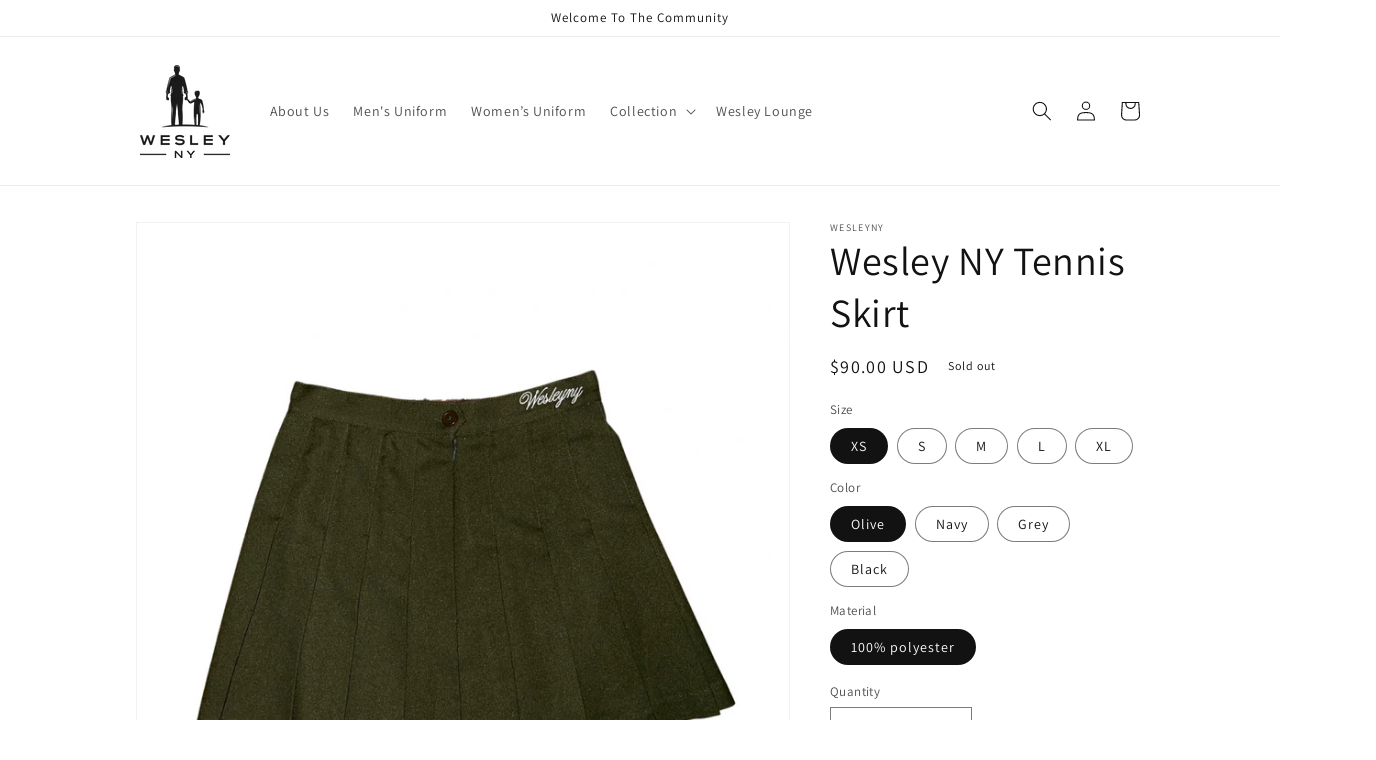

--- FILE ---
content_type: text/html; charset=utf-8
request_url: https://wesleyny.com/products/wesleyny-tennis-skirt
body_size: 34119
content:
<!doctype html>
<html class="no-js" lang="en">
  <head>
    <meta charset="utf-8">
    <meta http-equiv="X-UA-Compatible" content="IE=edge">
    <meta name="viewport" content="width=device-width,initial-scale=1">
    <meta name="theme-color" content="">
    <link rel="canonical" href="https://wesleyny.com/products/wesleyny-tennis-skirt">
    <link rel="preconnect" href="https://cdn.shopify.com" crossorigin><link rel="preconnect" href="https://fonts.shopifycdn.com" crossorigin><title>
      Wesley NY Tennis Skirt
 &ndash; WesleyNY</title>

    
      <meta name="description" content="This tennis skirt is 100% polyester. It is an American classic. Stylish/sexy. It flows just right and is fitted for the natural waist      Size guide Measurements In:  Inches     Waist Length XS 24 in. 147/8 in. S 26 in. 15 in. M 28 in. 16 in. L 30 in. 161/4 in. XL 32 in. 167/8 in.">
    

    

<meta property="og:site_name" content="WesleyNY">
<meta property="og:url" content="https://wesleyny.com/products/wesleyny-tennis-skirt">
<meta property="og:title" content="Wesley NY Tennis Skirt">
<meta property="og:type" content="product">
<meta property="og:description" content="This tennis skirt is 100% polyester. It is an American classic. Stylish/sexy. It flows just right and is fitted for the natural waist      Size guide Measurements In:  Inches     Waist Length XS 24 in. 147/8 in. S 26 in. 15 in. M 28 in. 16 in. L 30 in. 161/4 in. XL 32 in. 167/8 in."><meta property="og:image" content="http://wesleyny.com/cdn/shop/products/image_9c5ef23e-3cbd-48a0-9806-b79776b7f3b9.png?v=1652885777">
  <meta property="og:image:secure_url" content="https://wesleyny.com/cdn/shop/products/image_9c5ef23e-3cbd-48a0-9806-b79776b7f3b9.png?v=1652885777">
  <meta property="og:image:width" content="1080">
  <meta property="og:image:height" content="1080"><meta property="og:price:amount" content="90.00">
  <meta property="og:price:currency" content="USD"><meta name="twitter:site" content="@wesleyny_?s=21&t=Psoipd7f2abWWuEMREj0ww"><meta name="twitter:card" content="summary_large_image">
<meta name="twitter:title" content="Wesley NY Tennis Skirt">
<meta name="twitter:description" content="This tennis skirt is 100% polyester. It is an American classic. Stylish/sexy. It flows just right and is fitted for the natural waist      Size guide Measurements In:  Inches     Waist Length XS 24 in. 147/8 in. S 26 in. 15 in. M 28 in. 16 in. L 30 in. 161/4 in. XL 32 in. 167/8 in.">


    <script src="//wesleyny.com/cdn/shop/t/5/assets/global.js?v=24850326154503943211652895302" defer="defer"></script>
    <script>window.performance && window.performance.mark && window.performance.mark('shopify.content_for_header.start');</script><meta name="facebook-domain-verification" content="luwjek0gurf57bpncpd6fhpq4o3285">
<meta name="facebook-domain-verification" content="luwjek0gurf57bpncpd6fhpq4o3285">
<meta id="shopify-digital-wallet" name="shopify-digital-wallet" content="/26678657216/digital_wallets/dialog">
<meta name="shopify-checkout-api-token" content="734da6e763c33922920da978aa27856e">
<meta id="in-context-paypal-metadata" data-shop-id="26678657216" data-venmo-supported="false" data-environment="production" data-locale="en_US" data-paypal-v4="true" data-currency="USD">
<link rel="alternate" type="application/json+oembed" href="https://wesleyny.com/products/wesleyny-tennis-skirt.oembed">
<script async="async" src="/checkouts/internal/preloads.js?locale=en-US"></script>
<link rel="preconnect" href="https://shop.app" crossorigin="anonymous">
<script async="async" src="https://shop.app/checkouts/internal/preloads.js?locale=en-US&shop_id=26678657216" crossorigin="anonymous"></script>
<script id="apple-pay-shop-capabilities" type="application/json">{"shopId":26678657216,"countryCode":"US","currencyCode":"USD","merchantCapabilities":["supports3DS"],"merchantId":"gid:\/\/shopify\/Shop\/26678657216","merchantName":"WesleyNY","requiredBillingContactFields":["postalAddress","email"],"requiredShippingContactFields":["postalAddress","email"],"shippingType":"shipping","supportedNetworks":["visa","masterCard","amex","discover","elo","jcb"],"total":{"type":"pending","label":"WesleyNY","amount":"1.00"},"shopifyPaymentsEnabled":true,"supportsSubscriptions":true}</script>
<script id="shopify-features" type="application/json">{"accessToken":"734da6e763c33922920da978aa27856e","betas":["rich-media-storefront-analytics"],"domain":"wesleyny.com","predictiveSearch":true,"shopId":26678657216,"locale":"en"}</script>
<script>var Shopify = Shopify || {};
Shopify.shop = "wesleyny.myshopify.com";
Shopify.locale = "en";
Shopify.currency = {"active":"USD","rate":"1.0"};
Shopify.country = "US";
Shopify.theme = {"name":"Dawn","id":129863057600,"schema_name":"Dawn","schema_version":"5.0.0","theme_store_id":887,"role":"main"};
Shopify.theme.handle = "null";
Shopify.theme.style = {"id":null,"handle":null};
Shopify.cdnHost = "wesleyny.com/cdn";
Shopify.routes = Shopify.routes || {};
Shopify.routes.root = "/";</script>
<script type="module">!function(o){(o.Shopify=o.Shopify||{}).modules=!0}(window);</script>
<script>!function(o){function n(){var o=[];function n(){o.push(Array.prototype.slice.apply(arguments))}return n.q=o,n}var t=o.Shopify=o.Shopify||{};t.loadFeatures=n(),t.autoloadFeatures=n()}(window);</script>
<script>
  window.ShopifyPay = window.ShopifyPay || {};
  window.ShopifyPay.apiHost = "shop.app\/pay";
  window.ShopifyPay.redirectState = null;
</script>
<script id="shop-js-analytics" type="application/json">{"pageType":"product"}</script>
<script defer="defer" async type="module" src="//wesleyny.com/cdn/shopifycloud/shop-js/modules/v2/client.init-shop-cart-sync_D0dqhulL.en.esm.js"></script>
<script defer="defer" async type="module" src="//wesleyny.com/cdn/shopifycloud/shop-js/modules/v2/chunk.common_CpVO7qML.esm.js"></script>
<script type="module">
  await import("//wesleyny.com/cdn/shopifycloud/shop-js/modules/v2/client.init-shop-cart-sync_D0dqhulL.en.esm.js");
await import("//wesleyny.com/cdn/shopifycloud/shop-js/modules/v2/chunk.common_CpVO7qML.esm.js");

  window.Shopify.SignInWithShop?.initShopCartSync?.({"fedCMEnabled":true,"windoidEnabled":true});

</script>
<script defer="defer" async type="module" src="//wesleyny.com/cdn/shopifycloud/shop-js/modules/v2/client.payment-terms_BmrqWn8r.en.esm.js"></script>
<script defer="defer" async type="module" src="//wesleyny.com/cdn/shopifycloud/shop-js/modules/v2/chunk.common_CpVO7qML.esm.js"></script>
<script defer="defer" async type="module" src="//wesleyny.com/cdn/shopifycloud/shop-js/modules/v2/chunk.modal_DKF6x0Jh.esm.js"></script>
<script type="module">
  await import("//wesleyny.com/cdn/shopifycloud/shop-js/modules/v2/client.payment-terms_BmrqWn8r.en.esm.js");
await import("//wesleyny.com/cdn/shopifycloud/shop-js/modules/v2/chunk.common_CpVO7qML.esm.js");
await import("//wesleyny.com/cdn/shopifycloud/shop-js/modules/v2/chunk.modal_DKF6x0Jh.esm.js");

  
</script>
<script>
  window.Shopify = window.Shopify || {};
  if (!window.Shopify.featureAssets) window.Shopify.featureAssets = {};
  window.Shopify.featureAssets['shop-js'] = {"shop-cart-sync":["modules/v2/client.shop-cart-sync_D9bwt38V.en.esm.js","modules/v2/chunk.common_CpVO7qML.esm.js"],"init-fed-cm":["modules/v2/client.init-fed-cm_BJ8NPuHe.en.esm.js","modules/v2/chunk.common_CpVO7qML.esm.js"],"init-shop-email-lookup-coordinator":["modules/v2/client.init-shop-email-lookup-coordinator_pVrP2-kG.en.esm.js","modules/v2/chunk.common_CpVO7qML.esm.js"],"shop-cash-offers":["modules/v2/client.shop-cash-offers_CNh7FWN-.en.esm.js","modules/v2/chunk.common_CpVO7qML.esm.js","modules/v2/chunk.modal_DKF6x0Jh.esm.js"],"init-shop-cart-sync":["modules/v2/client.init-shop-cart-sync_D0dqhulL.en.esm.js","modules/v2/chunk.common_CpVO7qML.esm.js"],"init-windoid":["modules/v2/client.init-windoid_DaoAelzT.en.esm.js","modules/v2/chunk.common_CpVO7qML.esm.js"],"shop-toast-manager":["modules/v2/client.shop-toast-manager_1DND8Tac.en.esm.js","modules/v2/chunk.common_CpVO7qML.esm.js"],"pay-button":["modules/v2/client.pay-button_CFeQi1r6.en.esm.js","modules/v2/chunk.common_CpVO7qML.esm.js"],"shop-button":["modules/v2/client.shop-button_Ca94MDdQ.en.esm.js","modules/v2/chunk.common_CpVO7qML.esm.js"],"shop-login-button":["modules/v2/client.shop-login-button_DPYNfp1Z.en.esm.js","modules/v2/chunk.common_CpVO7qML.esm.js","modules/v2/chunk.modal_DKF6x0Jh.esm.js"],"avatar":["modules/v2/client.avatar_BTnouDA3.en.esm.js"],"shop-follow-button":["modules/v2/client.shop-follow-button_BMKh4nJE.en.esm.js","modules/v2/chunk.common_CpVO7qML.esm.js","modules/v2/chunk.modal_DKF6x0Jh.esm.js"],"init-customer-accounts-sign-up":["modules/v2/client.init-customer-accounts-sign-up_CJXi5kRN.en.esm.js","modules/v2/client.shop-login-button_DPYNfp1Z.en.esm.js","modules/v2/chunk.common_CpVO7qML.esm.js","modules/v2/chunk.modal_DKF6x0Jh.esm.js"],"init-shop-for-new-customer-accounts":["modules/v2/client.init-shop-for-new-customer-accounts_BoBxkgWu.en.esm.js","modules/v2/client.shop-login-button_DPYNfp1Z.en.esm.js","modules/v2/chunk.common_CpVO7qML.esm.js","modules/v2/chunk.modal_DKF6x0Jh.esm.js"],"init-customer-accounts":["modules/v2/client.init-customer-accounts_DCuDTzpR.en.esm.js","modules/v2/client.shop-login-button_DPYNfp1Z.en.esm.js","modules/v2/chunk.common_CpVO7qML.esm.js","modules/v2/chunk.modal_DKF6x0Jh.esm.js"],"checkout-modal":["modules/v2/client.checkout-modal_U_3e4VxF.en.esm.js","modules/v2/chunk.common_CpVO7qML.esm.js","modules/v2/chunk.modal_DKF6x0Jh.esm.js"],"lead-capture":["modules/v2/client.lead-capture_DEgn0Z8u.en.esm.js","modules/v2/chunk.common_CpVO7qML.esm.js","modules/v2/chunk.modal_DKF6x0Jh.esm.js"],"shop-login":["modules/v2/client.shop-login_CoM5QKZ_.en.esm.js","modules/v2/chunk.common_CpVO7qML.esm.js","modules/v2/chunk.modal_DKF6x0Jh.esm.js"],"payment-terms":["modules/v2/client.payment-terms_BmrqWn8r.en.esm.js","modules/v2/chunk.common_CpVO7qML.esm.js","modules/v2/chunk.modal_DKF6x0Jh.esm.js"]};
</script>
<script id="__st">var __st={"a":26678657216,"offset":-18000,"reqid":"3a56c02b-b55a-411a-8a74-c9401b5e52e1-1764051518","pageurl":"wesleyny.com\/products\/wesleyny-tennis-skirt","u":"cf74991425df","p":"product","rtyp":"product","rid":7266569388224};</script>
<script>window.ShopifyPaypalV4VisibilityTracking = true;</script>
<script id="captcha-bootstrap">!function(){'use strict';const t='contact',e='account',n='new_comment',o=[[t,t],['blogs',n],['comments',n],[t,'customer']],c=[[e,'customer_login'],[e,'guest_login'],[e,'recover_customer_password'],[e,'create_customer']],r=t=>t.map((([t,e])=>`form[action*='/${t}']:not([data-nocaptcha='true']) input[name='form_type'][value='${e}']`)).join(','),a=t=>()=>t?[...document.querySelectorAll(t)].map((t=>t.form)):[];function s(){const t=[...o],e=r(t);return a(e)}const i='password',u='form_key',d=['recaptcha-v3-token','g-recaptcha-response','h-captcha-response',i],f=()=>{try{return window.sessionStorage}catch{return}},m='__shopify_v',_=t=>t.elements[u];function p(t,e,n=!1){try{const o=window.sessionStorage,c=JSON.parse(o.getItem(e)),{data:r}=function(t){const{data:e,action:n}=t;return t[m]||n?{data:e,action:n}:{data:t,action:n}}(c);for(const[e,n]of Object.entries(r))t.elements[e]&&(t.elements[e].value=n);n&&o.removeItem(e)}catch(o){console.error('form repopulation failed',{error:o})}}const l='form_type',E='cptcha';function T(t){t.dataset[E]=!0}const w=window,h=w.document,L='Shopify',v='ce_forms',y='captcha';let A=!1;((t,e)=>{const n=(g='f06e6c50-85a8-45c8-87d0-21a2b65856fe',I='https://cdn.shopify.com/shopifycloud/storefront-forms-hcaptcha/ce_storefront_forms_captcha_hcaptcha.v1.5.2.iife.js',D={infoText:'Protected by hCaptcha',privacyText:'Privacy',termsText:'Terms'},(t,e,n)=>{const o=w[L][v],c=o.bindForm;if(c)return c(t,g,e,D).then(n);var r;o.q.push([[t,g,e,D],n]),r=I,A||(h.body.append(Object.assign(h.createElement('script'),{id:'captcha-provider',async:!0,src:r})),A=!0)});var g,I,D;w[L]=w[L]||{},w[L][v]=w[L][v]||{},w[L][v].q=[],w[L][y]=w[L][y]||{},w[L][y].protect=function(t,e){n(t,void 0,e),T(t)},Object.freeze(w[L][y]),function(t,e,n,w,h,L){const[v,y,A,g]=function(t,e,n){const i=e?o:[],u=t?c:[],d=[...i,...u],f=r(d),m=r(i),_=r(d.filter((([t,e])=>n.includes(e))));return[a(f),a(m),a(_),s()]}(w,h,L),I=t=>{const e=t.target;return e instanceof HTMLFormElement?e:e&&e.form},D=t=>v().includes(t);t.addEventListener('submit',(t=>{const e=I(t);if(!e)return;const n=D(e)&&!e.dataset.hcaptchaBound&&!e.dataset.recaptchaBound,o=_(e),c=g().includes(e)&&(!o||!o.value);(n||c)&&t.preventDefault(),c&&!n&&(function(t){try{if(!f())return;!function(t){const e=f();if(!e)return;const n=_(t);if(!n)return;const o=n.value;o&&e.removeItem(o)}(t);const e=Array.from(Array(32),(()=>Math.random().toString(36)[2])).join('');!function(t,e){_(t)||t.append(Object.assign(document.createElement('input'),{type:'hidden',name:u})),t.elements[u].value=e}(t,e),function(t,e){const n=f();if(!n)return;const o=[...t.querySelectorAll(`input[type='${i}']`)].map((({name:t})=>t)),c=[...d,...o],r={};for(const[a,s]of new FormData(t).entries())c.includes(a)||(r[a]=s);n.setItem(e,JSON.stringify({[m]:1,action:t.action,data:r}))}(t,e)}catch(e){console.error('failed to persist form',e)}}(e),e.submit())}));const S=(t,e)=>{t&&!t.dataset[E]&&(n(t,e.some((e=>e===t))),T(t))};for(const o of['focusin','change'])t.addEventListener(o,(t=>{const e=I(t);D(e)&&S(e,y())}));const B=e.get('form_key'),M=e.get(l),P=B&&M;t.addEventListener('DOMContentLoaded',(()=>{const t=y();if(P)for(const e of t)e.elements[l].value===M&&p(e,B);[...new Set([...A(),...v().filter((t=>'true'===t.dataset.shopifyCaptcha))])].forEach((e=>S(e,t)))}))}(h,new URLSearchParams(w.location.search),n,t,e,['guest_login'])})(!0,!0)}();</script>
<script integrity="sha256-52AcMU7V7pcBOXWImdc/TAGTFKeNjmkeM1Pvks/DTgc=" data-source-attribution="shopify.loadfeatures" defer="defer" src="//wesleyny.com/cdn/shopifycloud/storefront/assets/storefront/load_feature-81c60534.js" crossorigin="anonymous"></script>
<script crossorigin="anonymous" defer="defer" src="//wesleyny.com/cdn/shopifycloud/storefront/assets/shopify_pay/storefront-65b4c6d7.js?v=20250812"></script>
<script data-source-attribution="shopify.dynamic_checkout.dynamic.init">var Shopify=Shopify||{};Shopify.PaymentButton=Shopify.PaymentButton||{isStorefrontPortableWallets:!0,init:function(){window.Shopify.PaymentButton.init=function(){};var t=document.createElement("script");t.src="https://wesleyny.com/cdn/shopifycloud/portable-wallets/latest/portable-wallets.en.js",t.type="module",document.head.appendChild(t)}};
</script>
<script data-source-attribution="shopify.dynamic_checkout.buyer_consent">
  function portableWalletsHideBuyerConsent(e){var t=document.getElementById("shopify-buyer-consent"),n=document.getElementById("shopify-subscription-policy-button");t&&n&&(t.classList.add("hidden"),t.setAttribute("aria-hidden","true"),n.removeEventListener("click",e))}function portableWalletsShowBuyerConsent(e){var t=document.getElementById("shopify-buyer-consent"),n=document.getElementById("shopify-subscription-policy-button");t&&n&&(t.classList.remove("hidden"),t.removeAttribute("aria-hidden"),n.addEventListener("click",e))}window.Shopify?.PaymentButton&&(window.Shopify.PaymentButton.hideBuyerConsent=portableWalletsHideBuyerConsent,window.Shopify.PaymentButton.showBuyerConsent=portableWalletsShowBuyerConsent);
</script>
<script>
  function portableWalletsCleanup(e){e&&e.src&&console.error("Failed to load portable wallets script "+e.src);var t=document.querySelectorAll("shopify-accelerated-checkout .shopify-payment-button__skeleton, shopify-accelerated-checkout-cart .wallet-cart-button__skeleton"),e=document.getElementById("shopify-buyer-consent");for(let e=0;e<t.length;e++)t[e].remove();e&&e.remove()}function portableWalletsNotLoadedAsModule(e){e instanceof ErrorEvent&&"string"==typeof e.message&&e.message.includes("import.meta")&&"string"==typeof e.filename&&e.filename.includes("portable-wallets")&&(window.removeEventListener("error",portableWalletsNotLoadedAsModule),window.Shopify.PaymentButton.failedToLoad=e,"loading"===document.readyState?document.addEventListener("DOMContentLoaded",window.Shopify.PaymentButton.init):window.Shopify.PaymentButton.init())}window.addEventListener("error",portableWalletsNotLoadedAsModule);
</script>

<script type="module" src="https://wesleyny.com/cdn/shopifycloud/portable-wallets/latest/portable-wallets.en.js" onError="portableWalletsCleanup(this)" crossorigin="anonymous"></script>
<script nomodule>
  document.addEventListener("DOMContentLoaded", portableWalletsCleanup);
</script>

<link id="shopify-accelerated-checkout-styles" rel="stylesheet" media="screen" href="https://wesleyny.com/cdn/shopifycloud/portable-wallets/latest/accelerated-checkout-backwards-compat.css" crossorigin="anonymous">
<style id="shopify-accelerated-checkout-cart">
        #shopify-buyer-consent {
  margin-top: 1em;
  display: inline-block;
  width: 100%;
}

#shopify-buyer-consent.hidden {
  display: none;
}

#shopify-subscription-policy-button {
  background: none;
  border: none;
  padding: 0;
  text-decoration: underline;
  font-size: inherit;
  cursor: pointer;
}

#shopify-subscription-policy-button::before {
  box-shadow: none;
}

      </style>
<script id="sections-script" data-sections="product-recommendations,header,footer" defer="defer" src="//wesleyny.com/cdn/shop/t/5/compiled_assets/scripts.js?165"></script>
<script>window.performance && window.performance.mark && window.performance.mark('shopify.content_for_header.end');</script>


    <style data-shopify>
      @font-face {
  font-family: Assistant;
  font-weight: 400;
  font-style: normal;
  font-display: swap;
  src: url("//wesleyny.com/cdn/fonts/assistant/assistant_n4.9120912a469cad1cc292572851508ca49d12e768.woff2") format("woff2"),
       url("//wesleyny.com/cdn/fonts/assistant/assistant_n4.6e9875ce64e0fefcd3f4446b7ec9036b3ddd2985.woff") format("woff");
}

      @font-face {
  font-family: Assistant;
  font-weight: 700;
  font-style: normal;
  font-display: swap;
  src: url("//wesleyny.com/cdn/fonts/assistant/assistant_n7.bf44452348ec8b8efa3aa3068825305886b1c83c.woff2") format("woff2"),
       url("//wesleyny.com/cdn/fonts/assistant/assistant_n7.0c887fee83f6b3bda822f1150b912c72da0f7b64.woff") format("woff");
}

      
      
      @font-face {
  font-family: Assistant;
  font-weight: 400;
  font-style: normal;
  font-display: swap;
  src: url("//wesleyny.com/cdn/fonts/assistant/assistant_n4.9120912a469cad1cc292572851508ca49d12e768.woff2") format("woff2"),
       url("//wesleyny.com/cdn/fonts/assistant/assistant_n4.6e9875ce64e0fefcd3f4446b7ec9036b3ddd2985.woff") format("woff");
}


      :root {
        --font-body-family: Assistant, sans-serif;
        --font-body-style: normal;
        --font-body-weight: 400;
        --font-body-weight-bold: 700;

        --font-heading-family: Assistant, sans-serif;
        --font-heading-style: normal;
        --font-heading-weight: 400;

        --font-body-scale: 1.0;
        --font-heading-scale: 1.0;

        --color-base-text: 18, 18, 18;
        --color-shadow: 18, 18, 18;
        --color-base-background-1: 255, 255, 255;
        --color-base-background-2: 243, 243, 243;
        --color-base-solid-button-labels: 255, 255, 255;
        --color-base-outline-button-labels: 18, 18, 18;
        --color-base-accent-1: 18, 18, 18;
        --color-base-accent-2: 51, 79, 180;
        --payment-terms-background-color: #ffffff;

        --gradient-base-background-1: #ffffff;
        --gradient-base-background-2: #f3f3f3;
        --gradient-base-accent-1: #121212;
        --gradient-base-accent-2: #334fb4;

        --media-padding: px;
        --media-border-opacity: 0.05;
        --media-border-width: 1px;
        --media-radius: 0px;
        --media-shadow-opacity: 0.0;
        --media-shadow-horizontal-offset: 0px;
        --media-shadow-vertical-offset: 4px;
        --media-shadow-blur-radius: 5px;

        --page-width: 110rem;
        --page-width-margin: 0rem;

        --card-image-padding: 0.0rem;
        --card-corner-radius: 0.0rem;
        --card-text-alignment: left;
        --card-border-width: 0.0rem;
        --card-border-opacity: 0.1;
        --card-shadow-opacity: 0.0;
        --card-shadow-horizontal-offset: 0.0rem;
        --card-shadow-vertical-offset: 0.4rem;
        --card-shadow-blur-radius: 0.5rem;

        --badge-corner-radius: 4.0rem;

        --popup-border-width: 1px;
        --popup-border-opacity: 0.1;
        --popup-corner-radius: 0px;
        --popup-shadow-opacity: 0.0;
        --popup-shadow-horizontal-offset: 0px;
        --popup-shadow-vertical-offset: 4px;
        --popup-shadow-blur-radius: 5px;

        --drawer-border-width: 1px;
        --drawer-border-opacity: 0.1;
        --drawer-shadow-opacity: 0.0;
        --drawer-shadow-horizontal-offset: 0px;
        --drawer-shadow-vertical-offset: 4px;
        --drawer-shadow-blur-radius: 5px;

        --spacing-sections-desktop: 0px;
        --spacing-sections-mobile: 0px;

        --grid-desktop-vertical-spacing: 8px;
        --grid-desktop-horizontal-spacing: 8px;
        --grid-mobile-vertical-spacing: 4px;
        --grid-mobile-horizontal-spacing: 4px;

        --text-boxes-border-opacity: 0.1;
        --text-boxes-border-width: 0px;
        --text-boxes-radius: 0px;
        --text-boxes-shadow-opacity: 0.0;
        --text-boxes-shadow-horizontal-offset: 0px;
        --text-boxes-shadow-vertical-offset: 4px;
        --text-boxes-shadow-blur-radius: 5px;

        --buttons-radius: 0px;
        --buttons-radius-outset: 0px;
        --buttons-border-width: 1px;
        --buttons-border-opacity: 1.0;
        --buttons-shadow-opacity: 0.0;
        --buttons-shadow-horizontal-offset: 0px;
        --buttons-shadow-vertical-offset: 4px;
        --buttons-shadow-blur-radius: 5px;
        --buttons-border-offset: 0px;

        --inputs-radius: 0px;
        --inputs-border-width: 1px;
        --inputs-border-opacity: 0.55;
        --inputs-shadow-opacity: 0.0;
        --inputs-shadow-horizontal-offset: 0px;
        --inputs-margin-offset: 0px;
        --inputs-shadow-vertical-offset: 4px;
        --inputs-shadow-blur-radius: 5px;
        --inputs-radius-outset: 0px;

        --variant-pills-radius: 40px;
        --variant-pills-border-width: 1px;
        --variant-pills-border-opacity: 0.55;
        --variant-pills-shadow-opacity: 0.0;
        --variant-pills-shadow-horizontal-offset: 0px;
        --variant-pills-shadow-vertical-offset: 4px;
        --variant-pills-shadow-blur-radius: 5px;
      }

      *,
      *::before,
      *::after {
        box-sizing: inherit;
      }

      html {
        box-sizing: border-box;
        font-size: calc(var(--font-body-scale) * 62.5%);
        height: 100%;
      }

      body {
        display: grid;
        grid-template-rows: auto auto 1fr auto;
        grid-template-columns: 100%;
        min-height: 100%;
        margin: 0;
        font-size: 1.5rem;
        letter-spacing: 0.06rem;
        line-height: calc(1 + 0.8 / var(--font-body-scale));
        font-family: var(--font-body-family);
        font-style: var(--font-body-style);
        font-weight: var(--font-body-weight);
      }

      @media screen and (min-width: 750px) {
        body {
          font-size: 1.6rem;
        }
      }
    </style>

    <link href="//wesleyny.com/cdn/shop/t/5/assets/base.css?v=33648442733440060821652895318" rel="stylesheet" type="text/css" media="all" />
<link rel="preload" as="font" href="//wesleyny.com/cdn/fonts/assistant/assistant_n4.9120912a469cad1cc292572851508ca49d12e768.woff2" type="font/woff2" crossorigin><link rel="preload" as="font" href="//wesleyny.com/cdn/fonts/assistant/assistant_n4.9120912a469cad1cc292572851508ca49d12e768.woff2" type="font/woff2" crossorigin><link rel="stylesheet" href="//wesleyny.com/cdn/shop/t/5/assets/component-predictive-search.css?v=165644661289088488651652895298" media="print" onload="this.media='all'"><script>document.documentElement.className = document.documentElement.className.replace('no-js', 'js');
    if (Shopify.designMode) {
      document.documentElement.classList.add('shopify-design-mode');
    }
    </script>
  <link href="https://monorail-edge.shopifysvc.com" rel="dns-prefetch">
<script>(function(){if ("sendBeacon" in navigator && "performance" in window) {try {var session_token_from_headers = performance.getEntriesByType('navigation')[0].serverTiming.find(x => x.name == '_s').description;} catch {var session_token_from_headers = undefined;}var session_cookie_matches = document.cookie.match(/_shopify_s=([^;]*)/);var session_token_from_cookie = session_cookie_matches && session_cookie_matches.length === 2 ? session_cookie_matches[1] : "";var session_token = session_token_from_headers || session_token_from_cookie || "";function handle_abandonment_event(e) {var entries = performance.getEntries().filter(function(entry) {return /monorail-edge.shopifysvc.com/.test(entry.name);});if (!window.abandonment_tracked && entries.length === 0) {window.abandonment_tracked = true;var currentMs = Date.now();var navigation_start = performance.timing.navigationStart;var payload = {shop_id: 26678657216,url: window.location.href,navigation_start,duration: currentMs - navigation_start,session_token,page_type: "product"};window.navigator.sendBeacon("https://monorail-edge.shopifysvc.com/v1/produce", JSON.stringify({schema_id: "online_store_buyer_site_abandonment/1.1",payload: payload,metadata: {event_created_at_ms: currentMs,event_sent_at_ms: currentMs}}));}}window.addEventListener('pagehide', handle_abandonment_event);}}());</script>
<script id="web-pixels-manager-setup">(function e(e,d,r,n,o){if(void 0===o&&(o={}),!Boolean(null===(a=null===(i=window.Shopify)||void 0===i?void 0:i.analytics)||void 0===a?void 0:a.replayQueue)){var i,a;window.Shopify=window.Shopify||{};var t=window.Shopify;t.analytics=t.analytics||{};var s=t.analytics;s.replayQueue=[],s.publish=function(e,d,r){return s.replayQueue.push([e,d,r]),!0};try{self.performance.mark("wpm:start")}catch(e){}var l=function(){var e={modern:/Edge?\/(1{2}[4-9]|1[2-9]\d|[2-9]\d{2}|\d{4,})\.\d+(\.\d+|)|Firefox\/(1{2}[4-9]|1[2-9]\d|[2-9]\d{2}|\d{4,})\.\d+(\.\d+|)|Chrom(ium|e)\/(9{2}|\d{3,})\.\d+(\.\d+|)|(Maci|X1{2}).+ Version\/(15\.\d+|(1[6-9]|[2-9]\d|\d{3,})\.\d+)([,.]\d+|)( \(\w+\)|)( Mobile\/\w+|) Safari\/|Chrome.+OPR\/(9{2}|\d{3,})\.\d+\.\d+|(CPU[ +]OS|iPhone[ +]OS|CPU[ +]iPhone|CPU IPhone OS|CPU iPad OS)[ +]+(15[._]\d+|(1[6-9]|[2-9]\d|\d{3,})[._]\d+)([._]\d+|)|Android:?[ /-](13[3-9]|1[4-9]\d|[2-9]\d{2}|\d{4,})(\.\d+|)(\.\d+|)|Android.+Firefox\/(13[5-9]|1[4-9]\d|[2-9]\d{2}|\d{4,})\.\d+(\.\d+|)|Android.+Chrom(ium|e)\/(13[3-9]|1[4-9]\d|[2-9]\d{2}|\d{4,})\.\d+(\.\d+|)|SamsungBrowser\/([2-9]\d|\d{3,})\.\d+/,legacy:/Edge?\/(1[6-9]|[2-9]\d|\d{3,})\.\d+(\.\d+|)|Firefox\/(5[4-9]|[6-9]\d|\d{3,})\.\d+(\.\d+|)|Chrom(ium|e)\/(5[1-9]|[6-9]\d|\d{3,})\.\d+(\.\d+|)([\d.]+$|.*Safari\/(?![\d.]+ Edge\/[\d.]+$))|(Maci|X1{2}).+ Version\/(10\.\d+|(1[1-9]|[2-9]\d|\d{3,})\.\d+)([,.]\d+|)( \(\w+\)|)( Mobile\/\w+|) Safari\/|Chrome.+OPR\/(3[89]|[4-9]\d|\d{3,})\.\d+\.\d+|(CPU[ +]OS|iPhone[ +]OS|CPU[ +]iPhone|CPU IPhone OS|CPU iPad OS)[ +]+(10[._]\d+|(1[1-9]|[2-9]\d|\d{3,})[._]\d+)([._]\d+|)|Android:?[ /-](13[3-9]|1[4-9]\d|[2-9]\d{2}|\d{4,})(\.\d+|)(\.\d+|)|Mobile Safari.+OPR\/([89]\d|\d{3,})\.\d+\.\d+|Android.+Firefox\/(13[5-9]|1[4-9]\d|[2-9]\d{2}|\d{4,})\.\d+(\.\d+|)|Android.+Chrom(ium|e)\/(13[3-9]|1[4-9]\d|[2-9]\d{2}|\d{4,})\.\d+(\.\d+|)|Android.+(UC? ?Browser|UCWEB|U3)[ /]?(15\.([5-9]|\d{2,})|(1[6-9]|[2-9]\d|\d{3,})\.\d+)\.\d+|SamsungBrowser\/(5\.\d+|([6-9]|\d{2,})\.\d+)|Android.+MQ{2}Browser\/(14(\.(9|\d{2,})|)|(1[5-9]|[2-9]\d|\d{3,})(\.\d+|))(\.\d+|)|K[Aa][Ii]OS\/(3\.\d+|([4-9]|\d{2,})\.\d+)(\.\d+|)/},d=e.modern,r=e.legacy,n=navigator.userAgent;return n.match(d)?"modern":n.match(r)?"legacy":"unknown"}(),u="modern"===l?"modern":"legacy",c=(null!=n?n:{modern:"",legacy:""})[u],f=function(e){return[e.baseUrl,"/wpm","/b",e.hashVersion,"modern"===e.buildTarget?"m":"l",".js"].join("")}({baseUrl:d,hashVersion:r,buildTarget:u}),m=function(e){var d=e.version,r=e.bundleTarget,n=e.surface,o=e.pageUrl,i=e.monorailEndpoint;return{emit:function(e){var a=e.status,t=e.errorMsg,s=(new Date).getTime(),l=JSON.stringify({metadata:{event_sent_at_ms:s},events:[{schema_id:"web_pixels_manager_load/3.1",payload:{version:d,bundle_target:r,page_url:o,status:a,surface:n,error_msg:t},metadata:{event_created_at_ms:s}}]});if(!i)return console&&console.warn&&console.warn("[Web Pixels Manager] No Monorail endpoint provided, skipping logging."),!1;try{return self.navigator.sendBeacon.bind(self.navigator)(i,l)}catch(e){}var u=new XMLHttpRequest;try{return u.open("POST",i,!0),u.setRequestHeader("Content-Type","text/plain"),u.send(l),!0}catch(e){return console&&console.warn&&console.warn("[Web Pixels Manager] Got an unhandled error while logging to Monorail."),!1}}}}({version:r,bundleTarget:l,surface:e.surface,pageUrl:self.location.href,monorailEndpoint:e.monorailEndpoint});try{o.browserTarget=l,function(e){var d=e.src,r=e.async,n=void 0===r||r,o=e.onload,i=e.onerror,a=e.sri,t=e.scriptDataAttributes,s=void 0===t?{}:t,l=document.createElement("script"),u=document.querySelector("head"),c=document.querySelector("body");if(l.async=n,l.src=d,a&&(l.integrity=a,l.crossOrigin="anonymous"),s)for(var f in s)if(Object.prototype.hasOwnProperty.call(s,f))try{l.dataset[f]=s[f]}catch(e){}if(o&&l.addEventListener("load",o),i&&l.addEventListener("error",i),u)u.appendChild(l);else{if(!c)throw new Error("Did not find a head or body element to append the script");c.appendChild(l)}}({src:f,async:!0,onload:function(){if(!function(){var e,d;return Boolean(null===(d=null===(e=window.Shopify)||void 0===e?void 0:e.analytics)||void 0===d?void 0:d.initialized)}()){var d=window.webPixelsManager.init(e)||void 0;if(d){var r=window.Shopify.analytics;r.replayQueue.forEach((function(e){var r=e[0],n=e[1],o=e[2];d.publishCustomEvent(r,n,o)})),r.replayQueue=[],r.publish=d.publishCustomEvent,r.visitor=d.visitor,r.initialized=!0}}},onerror:function(){return m.emit({status:"failed",errorMsg:"".concat(f," has failed to load")})},sri:function(e){var d=/^sha384-[A-Za-z0-9+/=]+$/;return"string"==typeof e&&d.test(e)}(c)?c:"",scriptDataAttributes:o}),m.emit({status:"loading"})}catch(e){m.emit({status:"failed",errorMsg:(null==e?void 0:e.message)||"Unknown error"})}}})({shopId: 26678657216,storefrontBaseUrl: "https://wesleyny.com",extensionsBaseUrl: "https://extensions.shopifycdn.com/cdn/shopifycloud/web-pixels-manager",monorailEndpoint: "https://monorail-edge.shopifysvc.com/unstable/produce_batch",surface: "storefront-renderer",enabledBetaFlags: ["2dca8a86"],webPixelsConfigList: [{"id":"230785216","configuration":"{\"pixel_id\":\"453909369413120\",\"pixel_type\":\"facebook_pixel\",\"metaapp_system_user_token\":\"-\"}","eventPayloadVersion":"v1","runtimeContext":"OPEN","scriptVersion":"ca16bc87fe92b6042fbaa3acc2fbdaa6","type":"APP","apiClientId":2329312,"privacyPurposes":["ANALYTICS","MARKETING","SALE_OF_DATA"],"dataSharingAdjustments":{"protectedCustomerApprovalScopes":["read_customer_address","read_customer_email","read_customer_name","read_customer_personal_data","read_customer_phone"]}},{"id":"shopify-app-pixel","configuration":"{}","eventPayloadVersion":"v1","runtimeContext":"STRICT","scriptVersion":"0450","apiClientId":"shopify-pixel","type":"APP","privacyPurposes":["ANALYTICS","MARKETING"]},{"id":"shopify-custom-pixel","eventPayloadVersion":"v1","runtimeContext":"LAX","scriptVersion":"0450","apiClientId":"shopify-pixel","type":"CUSTOM","privacyPurposes":["ANALYTICS","MARKETING"]}],isMerchantRequest: false,initData: {"shop":{"name":"WesleyNY","paymentSettings":{"currencyCode":"USD"},"myshopifyDomain":"wesleyny.myshopify.com","countryCode":"US","storefrontUrl":"https:\/\/wesleyny.com"},"customer":null,"cart":null,"checkout":null,"productVariants":[{"price":{"amount":90.0,"currencyCode":"USD"},"product":{"title":"Wesley NY Tennis Skirt","vendor":"WesleyNY","id":"7266569388224","untranslatedTitle":"Wesley NY Tennis Skirt","url":"\/products\/wesleyny-tennis-skirt","type":""},"id":"42792867135680","image":{"src":"\/\/wesleyny.com\/cdn\/shop\/products\/image_9c5ef23e-3cbd-48a0-9806-b79776b7f3b9.png?v=1652885777"},"sku":null,"title":"XS \/ Olive \/ 100% polyester","untranslatedTitle":"XS \/ Olive \/ 100% polyester"},{"price":{"amount":90.0,"currencyCode":"USD"},"product":{"title":"Wesley NY Tennis Skirt","vendor":"WesleyNY","id":"7266569388224","untranslatedTitle":"Wesley NY Tennis Skirt","url":"\/products\/wesleyny-tennis-skirt","type":""},"id":"42792902656192","image":{"src":"\/\/wesleyny.com\/cdn\/shop\/products\/image_9c5ef23e-3cbd-48a0-9806-b79776b7f3b9.png?v=1652885777"},"sku":null,"title":"XS \/ Navy \/ 100% polyester","untranslatedTitle":"XS \/ Navy \/ 100% polyester"},{"price":{"amount":90.0,"currencyCode":"USD"},"product":{"title":"Wesley NY Tennis Skirt","vendor":"WesleyNY","id":"7266569388224","untranslatedTitle":"Wesley NY Tennis Skirt","url":"\/products\/wesleyny-tennis-skirt","type":""},"id":"42792902688960","image":{"src":"\/\/wesleyny.com\/cdn\/shop\/products\/image_9c5ef23e-3cbd-48a0-9806-b79776b7f3b9.png?v=1652885777"},"sku":null,"title":"XS \/ Grey \/ 100% polyester","untranslatedTitle":"XS \/ Grey \/ 100% polyester"},{"price":{"amount":90.0,"currencyCode":"USD"},"product":{"title":"Wesley NY Tennis Skirt","vendor":"WesleyNY","id":"7266569388224","untranslatedTitle":"Wesley NY Tennis Skirt","url":"\/products\/wesleyny-tennis-skirt","type":""},"id":"42792902721728","image":{"src":"\/\/wesleyny.com\/cdn\/shop\/products\/image_9c5ef23e-3cbd-48a0-9806-b79776b7f3b9.png?v=1652885777"},"sku":null,"title":"XS \/ Black \/ 100% polyester","untranslatedTitle":"XS \/ Black \/ 100% polyester"},{"price":{"amount":90.0,"currencyCode":"USD"},"product":{"title":"Wesley NY Tennis Skirt","vendor":"WesleyNY","id":"7266569388224","untranslatedTitle":"Wesley NY Tennis Skirt","url":"\/products\/wesleyny-tennis-skirt","type":""},"id":"42792902754496","image":{"src":"\/\/wesleyny.com\/cdn\/shop\/products\/image_9c5ef23e-3cbd-48a0-9806-b79776b7f3b9.png?v=1652885777"},"sku":null,"title":"S \/ Olive \/ 100% polyester","untranslatedTitle":"S \/ Olive \/ 100% polyester"},{"price":{"amount":90.0,"currencyCode":"USD"},"product":{"title":"Wesley NY Tennis Skirt","vendor":"WesleyNY","id":"7266569388224","untranslatedTitle":"Wesley NY Tennis Skirt","url":"\/products\/wesleyny-tennis-skirt","type":""},"id":"42792902787264","image":{"src":"\/\/wesleyny.com\/cdn\/shop\/products\/image_9c5ef23e-3cbd-48a0-9806-b79776b7f3b9.png?v=1652885777"},"sku":null,"title":"S \/ Navy \/ 100% polyester","untranslatedTitle":"S \/ Navy \/ 100% polyester"},{"price":{"amount":90.0,"currencyCode":"USD"},"product":{"title":"Wesley NY Tennis Skirt","vendor":"WesleyNY","id":"7266569388224","untranslatedTitle":"Wesley NY Tennis Skirt","url":"\/products\/wesleyny-tennis-skirt","type":""},"id":"42792902820032","image":{"src":"\/\/wesleyny.com\/cdn\/shop\/products\/image_9c5ef23e-3cbd-48a0-9806-b79776b7f3b9.png?v=1652885777"},"sku":"","title":"S \/ Grey \/ 100% polyester","untranslatedTitle":"S \/ Grey \/ 100% polyester"},{"price":{"amount":90.0,"currencyCode":"USD"},"product":{"title":"Wesley NY Tennis Skirt","vendor":"WesleyNY","id":"7266569388224","untranslatedTitle":"Wesley NY Tennis Skirt","url":"\/products\/wesleyny-tennis-skirt","type":""},"id":"42792902852800","image":{"src":"\/\/wesleyny.com\/cdn\/shop\/products\/image_9c5ef23e-3cbd-48a0-9806-b79776b7f3b9.png?v=1652885777"},"sku":null,"title":"S \/ Black \/ 100% polyester","untranslatedTitle":"S \/ Black \/ 100% polyester"},{"price":{"amount":90.0,"currencyCode":"USD"},"product":{"title":"Wesley NY Tennis Skirt","vendor":"WesleyNY","id":"7266569388224","untranslatedTitle":"Wesley NY Tennis Skirt","url":"\/products\/wesleyny-tennis-skirt","type":""},"id":"42792902885568","image":{"src":"\/\/wesleyny.com\/cdn\/shop\/products\/image_9c5ef23e-3cbd-48a0-9806-b79776b7f3b9.png?v=1652885777"},"sku":null,"title":"M \/ Olive \/ 100% polyester","untranslatedTitle":"M \/ Olive \/ 100% polyester"},{"price":{"amount":90.0,"currencyCode":"USD"},"product":{"title":"Wesley NY Tennis Skirt","vendor":"WesleyNY","id":"7266569388224","untranslatedTitle":"Wesley NY Tennis Skirt","url":"\/products\/wesleyny-tennis-skirt","type":""},"id":"42792902918336","image":{"src":"\/\/wesleyny.com\/cdn\/shop\/products\/image_9c5ef23e-3cbd-48a0-9806-b79776b7f3b9.png?v=1652885777"},"sku":null,"title":"M \/ Navy \/ 100% polyester","untranslatedTitle":"M \/ Navy \/ 100% polyester"},{"price":{"amount":90.0,"currencyCode":"USD"},"product":{"title":"Wesley NY Tennis Skirt","vendor":"WesleyNY","id":"7266569388224","untranslatedTitle":"Wesley NY Tennis Skirt","url":"\/products\/wesleyny-tennis-skirt","type":""},"id":"42792902951104","image":{"src":"\/\/wesleyny.com\/cdn\/shop\/products\/image_9c5ef23e-3cbd-48a0-9806-b79776b7f3b9.png?v=1652885777"},"sku":null,"title":"M \/ Grey \/ 100% polyester","untranslatedTitle":"M \/ Grey \/ 100% polyester"},{"price":{"amount":90.0,"currencyCode":"USD"},"product":{"title":"Wesley NY Tennis Skirt","vendor":"WesleyNY","id":"7266569388224","untranslatedTitle":"Wesley NY Tennis Skirt","url":"\/products\/wesleyny-tennis-skirt","type":""},"id":"42792902983872","image":{"src":"\/\/wesleyny.com\/cdn\/shop\/products\/image_9c5ef23e-3cbd-48a0-9806-b79776b7f3b9.png?v=1652885777"},"sku":null,"title":"M \/ Black \/ 100% polyester","untranslatedTitle":"M \/ Black \/ 100% polyester"},{"price":{"amount":90.0,"currencyCode":"USD"},"product":{"title":"Wesley NY Tennis Skirt","vendor":"WesleyNY","id":"7266569388224","untranslatedTitle":"Wesley NY Tennis Skirt","url":"\/products\/wesleyny-tennis-skirt","type":""},"id":"42792903016640","image":{"src":"\/\/wesleyny.com\/cdn\/shop\/products\/image_9c5ef23e-3cbd-48a0-9806-b79776b7f3b9.png?v=1652885777"},"sku":null,"title":"L \/ Olive \/ 100% polyester","untranslatedTitle":"L \/ Olive \/ 100% polyester"},{"price":{"amount":90.0,"currencyCode":"USD"},"product":{"title":"Wesley NY Tennis Skirt","vendor":"WesleyNY","id":"7266569388224","untranslatedTitle":"Wesley NY Tennis Skirt","url":"\/products\/wesleyny-tennis-skirt","type":""},"id":"42792903082176","image":{"src":"\/\/wesleyny.com\/cdn\/shop\/products\/image_9c5ef23e-3cbd-48a0-9806-b79776b7f3b9.png?v=1652885777"},"sku":null,"title":"L \/ Grey \/ 100% polyester","untranslatedTitle":"L \/ Grey \/ 100% polyester"},{"price":{"amount":90.0,"currencyCode":"USD"},"product":{"title":"Wesley NY Tennis Skirt","vendor":"WesleyNY","id":"7266569388224","untranslatedTitle":"Wesley NY Tennis Skirt","url":"\/products\/wesleyny-tennis-skirt","type":""},"id":"42792903114944","image":{"src":"\/\/wesleyny.com\/cdn\/shop\/products\/image_9c5ef23e-3cbd-48a0-9806-b79776b7f3b9.png?v=1652885777"},"sku":null,"title":"L \/ Black \/ 100% polyester","untranslatedTitle":"L \/ Black \/ 100% polyester"},{"price":{"amount":90.0,"currencyCode":"USD"},"product":{"title":"Wesley NY Tennis Skirt","vendor":"WesleyNY","id":"7266569388224","untranslatedTitle":"Wesley NY Tennis Skirt","url":"\/products\/wesleyny-tennis-skirt","type":""},"id":"42792903147712","image":{"src":"\/\/wesleyny.com\/cdn\/shop\/products\/image_9c5ef23e-3cbd-48a0-9806-b79776b7f3b9.png?v=1652885777"},"sku":null,"title":"XL \/ Olive \/ 100% polyester","untranslatedTitle":"XL \/ Olive \/ 100% polyester"},{"price":{"amount":90.0,"currencyCode":"USD"},"product":{"title":"Wesley NY Tennis Skirt","vendor":"WesleyNY","id":"7266569388224","untranslatedTitle":"Wesley NY Tennis Skirt","url":"\/products\/wesleyny-tennis-skirt","type":""},"id":"42792903180480","image":{"src":"\/\/wesleyny.com\/cdn\/shop\/products\/image_9c5ef23e-3cbd-48a0-9806-b79776b7f3b9.png?v=1652885777"},"sku":null,"title":"XL \/ Navy \/ 100% polyester","untranslatedTitle":"XL \/ Navy \/ 100% polyester"},{"price":{"amount":90.0,"currencyCode":"USD"},"product":{"title":"Wesley NY Tennis Skirt","vendor":"WesleyNY","id":"7266569388224","untranslatedTitle":"Wesley NY Tennis Skirt","url":"\/products\/wesleyny-tennis-skirt","type":""},"id":"42792903213248","image":{"src":"\/\/wesleyny.com\/cdn\/shop\/products\/image_9c5ef23e-3cbd-48a0-9806-b79776b7f3b9.png?v=1652885777"},"sku":null,"title":"XL \/ Grey \/ 100% polyester","untranslatedTitle":"XL \/ Grey \/ 100% polyester"},{"price":{"amount":90.0,"currencyCode":"USD"},"product":{"title":"Wesley NY Tennis Skirt","vendor":"WesleyNY","id":"7266569388224","untranslatedTitle":"Wesley NY Tennis Skirt","url":"\/products\/wesleyny-tennis-skirt","type":""},"id":"42792903246016","image":{"src":"\/\/wesleyny.com\/cdn\/shop\/products\/image_9c5ef23e-3cbd-48a0-9806-b79776b7f3b9.png?v=1652885777"},"sku":null,"title":"XL \/ Black \/ 100% polyester","untranslatedTitle":"XL \/ Black \/ 100% polyester"}],"purchasingCompany":null},},"https://wesleyny.com/cdn","ae1676cfwd2530674p4253c800m34e853cb",{"modern":"","legacy":""},{"shopId":"26678657216","storefrontBaseUrl":"https:\/\/wesleyny.com","extensionBaseUrl":"https:\/\/extensions.shopifycdn.com\/cdn\/shopifycloud\/web-pixels-manager","surface":"storefront-renderer","enabledBetaFlags":"[\"2dca8a86\"]","isMerchantRequest":"false","hashVersion":"ae1676cfwd2530674p4253c800m34e853cb","publish":"custom","events":"[[\"page_viewed\",{}],[\"product_viewed\",{\"productVariant\":{\"price\":{\"amount\":90.0,\"currencyCode\":\"USD\"},\"product\":{\"title\":\"Wesley NY Tennis Skirt\",\"vendor\":\"WesleyNY\",\"id\":\"7266569388224\",\"untranslatedTitle\":\"Wesley NY Tennis Skirt\",\"url\":\"\/products\/wesleyny-tennis-skirt\",\"type\":\"\"},\"id\":\"42792867135680\",\"image\":{\"src\":\"\/\/wesleyny.com\/cdn\/shop\/products\/image_9c5ef23e-3cbd-48a0-9806-b79776b7f3b9.png?v=1652885777\"},\"sku\":null,\"title\":\"XS \/ Olive \/ 100% polyester\",\"untranslatedTitle\":\"XS \/ Olive \/ 100% polyester\"}}]]"});</script><script>
  window.ShopifyAnalytics = window.ShopifyAnalytics || {};
  window.ShopifyAnalytics.meta = window.ShopifyAnalytics.meta || {};
  window.ShopifyAnalytics.meta.currency = 'USD';
  var meta = {"product":{"id":7266569388224,"gid":"gid:\/\/shopify\/Product\/7266569388224","vendor":"WesleyNY","type":"","variants":[{"id":42792867135680,"price":9000,"name":"Wesley NY Tennis Skirt - XS \/ Olive \/ 100% polyester","public_title":"XS \/ Olive \/ 100% polyester","sku":null},{"id":42792902656192,"price":9000,"name":"Wesley NY Tennis Skirt - XS \/ Navy \/ 100% polyester","public_title":"XS \/ Navy \/ 100% polyester","sku":null},{"id":42792902688960,"price":9000,"name":"Wesley NY Tennis Skirt - XS \/ Grey \/ 100% polyester","public_title":"XS \/ Grey \/ 100% polyester","sku":null},{"id":42792902721728,"price":9000,"name":"Wesley NY Tennis Skirt - XS \/ Black \/ 100% polyester","public_title":"XS \/ Black \/ 100% polyester","sku":null},{"id":42792902754496,"price":9000,"name":"Wesley NY Tennis Skirt - S \/ Olive \/ 100% polyester","public_title":"S \/ Olive \/ 100% polyester","sku":null},{"id":42792902787264,"price":9000,"name":"Wesley NY Tennis Skirt - S \/ Navy \/ 100% polyester","public_title":"S \/ Navy \/ 100% polyester","sku":null},{"id":42792902820032,"price":9000,"name":"Wesley NY Tennis Skirt - S \/ Grey \/ 100% polyester","public_title":"S \/ Grey \/ 100% polyester","sku":""},{"id":42792902852800,"price":9000,"name":"Wesley NY Tennis Skirt - S \/ Black \/ 100% polyester","public_title":"S \/ Black \/ 100% polyester","sku":null},{"id":42792902885568,"price":9000,"name":"Wesley NY Tennis Skirt - M \/ Olive \/ 100% polyester","public_title":"M \/ Olive \/ 100% polyester","sku":null},{"id":42792902918336,"price":9000,"name":"Wesley NY Tennis Skirt - M \/ Navy \/ 100% polyester","public_title":"M \/ Navy \/ 100% polyester","sku":null},{"id":42792902951104,"price":9000,"name":"Wesley NY Tennis Skirt - M \/ Grey \/ 100% polyester","public_title":"M \/ Grey \/ 100% polyester","sku":null},{"id":42792902983872,"price":9000,"name":"Wesley NY Tennis Skirt - M \/ Black \/ 100% polyester","public_title":"M \/ Black \/ 100% polyester","sku":null},{"id":42792903016640,"price":9000,"name":"Wesley NY Tennis Skirt - L \/ Olive \/ 100% polyester","public_title":"L \/ Olive \/ 100% polyester","sku":null},{"id":42792903082176,"price":9000,"name":"Wesley NY Tennis Skirt - L \/ Grey \/ 100% polyester","public_title":"L \/ Grey \/ 100% polyester","sku":null},{"id":42792903114944,"price":9000,"name":"Wesley NY Tennis Skirt - L \/ Black \/ 100% polyester","public_title":"L \/ Black \/ 100% polyester","sku":null},{"id":42792903147712,"price":9000,"name":"Wesley NY Tennis Skirt - XL \/ Olive \/ 100% polyester","public_title":"XL \/ Olive \/ 100% polyester","sku":null},{"id":42792903180480,"price":9000,"name":"Wesley NY Tennis Skirt - XL \/ Navy \/ 100% polyester","public_title":"XL \/ Navy \/ 100% polyester","sku":null},{"id":42792903213248,"price":9000,"name":"Wesley NY Tennis Skirt - XL \/ Grey \/ 100% polyester","public_title":"XL \/ Grey \/ 100% polyester","sku":null},{"id":42792903246016,"price":9000,"name":"Wesley NY Tennis Skirt - XL \/ Black \/ 100% polyester","public_title":"XL \/ Black \/ 100% polyester","sku":null}],"remote":false},"page":{"pageType":"product","resourceType":"product","resourceId":7266569388224}};
  for (var attr in meta) {
    window.ShopifyAnalytics.meta[attr] = meta[attr];
  }
</script>
<script class="analytics">
  (function () {
    var customDocumentWrite = function(content) {
      var jquery = null;

      if (window.jQuery) {
        jquery = window.jQuery;
      } else if (window.Checkout && window.Checkout.$) {
        jquery = window.Checkout.$;
      }

      if (jquery) {
        jquery('body').append(content);
      }
    };

    var hasLoggedConversion = function(token) {
      if (token) {
        return document.cookie.indexOf('loggedConversion=' + token) !== -1;
      }
      return false;
    }

    var setCookieIfConversion = function(token) {
      if (token) {
        var twoMonthsFromNow = new Date(Date.now());
        twoMonthsFromNow.setMonth(twoMonthsFromNow.getMonth() + 2);

        document.cookie = 'loggedConversion=' + token + '; expires=' + twoMonthsFromNow;
      }
    }

    var trekkie = window.ShopifyAnalytics.lib = window.trekkie = window.trekkie || [];
    if (trekkie.integrations) {
      return;
    }
    trekkie.methods = [
      'identify',
      'page',
      'ready',
      'track',
      'trackForm',
      'trackLink'
    ];
    trekkie.factory = function(method) {
      return function() {
        var args = Array.prototype.slice.call(arguments);
        args.unshift(method);
        trekkie.push(args);
        return trekkie;
      };
    };
    for (var i = 0; i < trekkie.methods.length; i++) {
      var key = trekkie.methods[i];
      trekkie[key] = trekkie.factory(key);
    }
    trekkie.load = function(config) {
      trekkie.config = config || {};
      trekkie.config.initialDocumentCookie = document.cookie;
      var first = document.getElementsByTagName('script')[0];
      var script = document.createElement('script');
      script.type = 'text/javascript';
      script.onerror = function(e) {
        var scriptFallback = document.createElement('script');
        scriptFallback.type = 'text/javascript';
        scriptFallback.onerror = function(error) {
                var Monorail = {
      produce: function produce(monorailDomain, schemaId, payload) {
        var currentMs = new Date().getTime();
        var event = {
          schema_id: schemaId,
          payload: payload,
          metadata: {
            event_created_at_ms: currentMs,
            event_sent_at_ms: currentMs
          }
        };
        return Monorail.sendRequest("https://" + monorailDomain + "/v1/produce", JSON.stringify(event));
      },
      sendRequest: function sendRequest(endpointUrl, payload) {
        // Try the sendBeacon API
        if (window && window.navigator && typeof window.navigator.sendBeacon === 'function' && typeof window.Blob === 'function' && !Monorail.isIos12()) {
          var blobData = new window.Blob([payload], {
            type: 'text/plain'
          });

          if (window.navigator.sendBeacon(endpointUrl, blobData)) {
            return true;
          } // sendBeacon was not successful

        } // XHR beacon

        var xhr = new XMLHttpRequest();

        try {
          xhr.open('POST', endpointUrl);
          xhr.setRequestHeader('Content-Type', 'text/plain');
          xhr.send(payload);
        } catch (e) {
          console.log(e);
        }

        return false;
      },
      isIos12: function isIos12() {
        return window.navigator.userAgent.lastIndexOf('iPhone; CPU iPhone OS 12_') !== -1 || window.navigator.userAgent.lastIndexOf('iPad; CPU OS 12_') !== -1;
      }
    };
    Monorail.produce('monorail-edge.shopifysvc.com',
      'trekkie_storefront_load_errors/1.1',
      {shop_id: 26678657216,
      theme_id: 129863057600,
      app_name: "storefront",
      context_url: window.location.href,
      source_url: "//wesleyny.com/cdn/s/trekkie.storefront.3c703df509f0f96f3237c9daa54e2777acf1a1dd.min.js"});

        };
        scriptFallback.async = true;
        scriptFallback.src = '//wesleyny.com/cdn/s/trekkie.storefront.3c703df509f0f96f3237c9daa54e2777acf1a1dd.min.js';
        first.parentNode.insertBefore(scriptFallback, first);
      };
      script.async = true;
      script.src = '//wesleyny.com/cdn/s/trekkie.storefront.3c703df509f0f96f3237c9daa54e2777acf1a1dd.min.js';
      first.parentNode.insertBefore(script, first);
    };
    trekkie.load(
      {"Trekkie":{"appName":"storefront","development":false,"defaultAttributes":{"shopId":26678657216,"isMerchantRequest":null,"themeId":129863057600,"themeCityHash":"8763736605869018388","contentLanguage":"en","currency":"USD","eventMetadataId":"4970375a-5c47-4d69-9cdd-2ed64d9af46e"},"isServerSideCookieWritingEnabled":true,"monorailRegion":"shop_domain","enabledBetaFlags":["f0df213a"]},"Session Attribution":{},"S2S":{"facebookCapiEnabled":true,"source":"trekkie-storefront-renderer","apiClientId":580111}}
    );

    var loaded = false;
    trekkie.ready(function() {
      if (loaded) return;
      loaded = true;

      window.ShopifyAnalytics.lib = window.trekkie;

      var originalDocumentWrite = document.write;
      document.write = customDocumentWrite;
      try { window.ShopifyAnalytics.merchantGoogleAnalytics.call(this); } catch(error) {};
      document.write = originalDocumentWrite;

      window.ShopifyAnalytics.lib.page(null,{"pageType":"product","resourceType":"product","resourceId":7266569388224,"shopifyEmitted":true});

      var match = window.location.pathname.match(/checkouts\/(.+)\/(thank_you|post_purchase)/)
      var token = match? match[1]: undefined;
      if (!hasLoggedConversion(token)) {
        setCookieIfConversion(token);
        window.ShopifyAnalytics.lib.track("Viewed Product",{"currency":"USD","variantId":42792867135680,"productId":7266569388224,"productGid":"gid:\/\/shopify\/Product\/7266569388224","name":"Wesley NY Tennis Skirt - XS \/ Olive \/ 100% polyester","price":"90.00","sku":null,"brand":"WesleyNY","variant":"XS \/ Olive \/ 100% polyester","category":"","nonInteraction":true,"remote":false},undefined,undefined,{"shopifyEmitted":true});
      window.ShopifyAnalytics.lib.track("monorail:\/\/trekkie_storefront_viewed_product\/1.1",{"currency":"USD","variantId":42792867135680,"productId":7266569388224,"productGid":"gid:\/\/shopify\/Product\/7266569388224","name":"Wesley NY Tennis Skirt - XS \/ Olive \/ 100% polyester","price":"90.00","sku":null,"brand":"WesleyNY","variant":"XS \/ Olive \/ 100% polyester","category":"","nonInteraction":true,"remote":false,"referer":"https:\/\/wesleyny.com\/products\/wesleyny-tennis-skirt"});
      }
    });


        var eventsListenerScript = document.createElement('script');
        eventsListenerScript.async = true;
        eventsListenerScript.src = "//wesleyny.com/cdn/shopifycloud/storefront/assets/shop_events_listener-3da45d37.js";
        document.getElementsByTagName('head')[0].appendChild(eventsListenerScript);

})();</script>
<script
  defer
  src="https://wesleyny.com/cdn/shopifycloud/perf-kit/shopify-perf-kit-2.1.2.min.js"
  data-application="storefront-renderer"
  data-shop-id="26678657216"
  data-render-region="gcp-us-central1"
  data-page-type="product"
  data-theme-instance-id="129863057600"
  data-theme-name="Dawn"
  data-theme-version="5.0.0"
  data-monorail-region="shop_domain"
  data-resource-timing-sampling-rate="10"
  data-shs="true"
  data-shs-beacon="true"
  data-shs-export-with-fetch="true"
  data-shs-logs-sample-rate="1"
></script>
</head>

  <body class="gradient">
    <a class="skip-to-content-link button visually-hidden" href="#MainContent">
      Skip to content
    </a>

    <div id="shopify-section-announcement-bar" class="shopify-section"><div class="announcement-bar color-background-1 gradient" role="region" aria-label="Announcement" ><p class="announcement-bar__message h5">
                Welcome To The Community
</p></div>
</div>
    <div id="shopify-section-header" class="shopify-section section-header"><link rel="stylesheet" href="//wesleyny.com/cdn/shop/t/5/assets/component-list-menu.css?v=151968516119678728991652895306" media="print" onload="this.media='all'">
<link rel="stylesheet" href="//wesleyny.com/cdn/shop/t/5/assets/component-search.css?v=96455689198851321781652895291" media="print" onload="this.media='all'">
<link rel="stylesheet" href="//wesleyny.com/cdn/shop/t/5/assets/component-menu-drawer.css?v=182311192829367774911652895295" media="print" onload="this.media='all'">
<link rel="stylesheet" href="//wesleyny.com/cdn/shop/t/5/assets/component-cart-notification.css?v=119852831333870967341652895289" media="print" onload="this.media='all'">
<link rel="stylesheet" href="//wesleyny.com/cdn/shop/t/5/assets/component-cart-items.css?v=23917223812499722491652895319" media="print" onload="this.media='all'"><link rel="stylesheet" href="//wesleyny.com/cdn/shop/t/5/assets/component-price.css?v=112673864592427438181652895295" media="print" onload="this.media='all'">
  <link rel="stylesheet" href="//wesleyny.com/cdn/shop/t/5/assets/component-loading-overlay.css?v=167310470843593579841652895322" media="print" onload="this.media='all'"><link rel="stylesheet" href="//wesleyny.com/cdn/shop/t/5/assets/component-mega-menu.css?v=177496590996265276461652895318" media="print" onload="this.media='all'">
  <noscript><link href="//wesleyny.com/cdn/shop/t/5/assets/component-mega-menu.css?v=177496590996265276461652895318" rel="stylesheet" type="text/css" media="all" /></noscript><noscript><link href="//wesleyny.com/cdn/shop/t/5/assets/component-list-menu.css?v=151968516119678728991652895306" rel="stylesheet" type="text/css" media="all" /></noscript>
<noscript><link href="//wesleyny.com/cdn/shop/t/5/assets/component-search.css?v=96455689198851321781652895291" rel="stylesheet" type="text/css" media="all" /></noscript>
<noscript><link href="//wesleyny.com/cdn/shop/t/5/assets/component-menu-drawer.css?v=182311192829367774911652895295" rel="stylesheet" type="text/css" media="all" /></noscript>
<noscript><link href="//wesleyny.com/cdn/shop/t/5/assets/component-cart-notification.css?v=119852831333870967341652895289" rel="stylesheet" type="text/css" media="all" /></noscript>
<noscript><link href="//wesleyny.com/cdn/shop/t/5/assets/component-cart-items.css?v=23917223812499722491652895319" rel="stylesheet" type="text/css" media="all" /></noscript>

<style>
  header-drawer {
    justify-self: start;
    margin-left: -1.2rem;
  }

  @media screen and (min-width: 990px) {
    header-drawer {
      display: none;
    }
  }

  .menu-drawer-container {
    display: flex;
  }

  .list-menu {
    list-style: none;
    padding: 0;
    margin: 0;
  }

  .list-menu--inline {
    display: inline-flex;
    flex-wrap: wrap;
  }

  summary.list-menu__item {
    padding-right: 2.7rem;
  }

  .list-menu__item {
    display: flex;
    align-items: center;
    line-height: calc(1 + 0.3 / var(--font-body-scale));
  }

  .list-menu__item--link {
    text-decoration: none;
    padding-bottom: 1rem;
    padding-top: 1rem;
    line-height: calc(1 + 0.8 / var(--font-body-scale));
  }

  @media screen and (min-width: 750px) {
    .list-menu__item--link {
      padding-bottom: 0.5rem;
      padding-top: 0.5rem;
    }
  }
</style><style data-shopify>.section-header {
    margin-bottom: 0px;
  }

  @media screen and (min-width: 750px) {
    .section-header {
      margin-bottom: 0px;
    }
  }</style><script src="//wesleyny.com/cdn/shop/t/5/assets/details-disclosure.js?v=153497636716254413831652895314" defer="defer"></script>
<script src="//wesleyny.com/cdn/shop/t/5/assets/details-modal.js?v=4511761896672669691652895313" defer="defer"></script>
<script src="//wesleyny.com/cdn/shop/t/5/assets/cart-notification.js?v=146771965050272264641652895294" defer="defer"></script>

<svg xmlns="http://www.w3.org/2000/svg" class="hidden">
  <symbol id="icon-search" viewbox="0 0 18 19" fill="none">
    <path fill-rule="evenodd" clip-rule="evenodd" d="M11.03 11.68A5.784 5.784 0 112.85 3.5a5.784 5.784 0 018.18 8.18zm.26 1.12a6.78 6.78 0 11.72-.7l5.4 5.4a.5.5 0 11-.71.7l-5.41-5.4z" fill="currentColor"/>
  </symbol>

  <symbol id="icon-close" class="icon icon-close" fill="none" viewBox="0 0 18 17">
    <path d="M.865 15.978a.5.5 0 00.707.707l7.433-7.431 7.579 7.282a.501.501 0 00.846-.37.5.5 0 00-.153-.351L9.712 8.546l7.417-7.416a.5.5 0 10-.707-.708L8.991 7.853 1.413.573a.5.5 0 10-.693.72l7.563 7.268-7.418 7.417z" fill="currentColor">
  </symbol>
</svg>
<sticky-header class="header-wrapper color-background-1 gradient header-wrapper--border-bottom">
  <header class="header header--middle-left page-width header--has-menu"><header-drawer data-breakpoint="tablet">
        <details id="Details-menu-drawer-container" class="menu-drawer-container">
          <summary class="header__icon header__icon--menu header__icon--summary link focus-inset" aria-label="Menu">
            <span>
              <svg xmlns="http://www.w3.org/2000/svg" aria-hidden="true" focusable="false" role="presentation" class="icon icon-hamburger" fill="none" viewBox="0 0 18 16">
  <path d="M1 .5a.5.5 0 100 1h15.71a.5.5 0 000-1H1zM.5 8a.5.5 0 01.5-.5h15.71a.5.5 0 010 1H1A.5.5 0 01.5 8zm0 7a.5.5 0 01.5-.5h15.71a.5.5 0 010 1H1a.5.5 0 01-.5-.5z" fill="currentColor">
</svg>

              <svg xmlns="http://www.w3.org/2000/svg" aria-hidden="true" focusable="false" role="presentation" class="icon icon-close" fill="none" viewBox="0 0 18 17">
  <path d="M.865 15.978a.5.5 0 00.707.707l7.433-7.431 7.579 7.282a.501.501 0 00.846-.37.5.5 0 00-.153-.351L9.712 8.546l7.417-7.416a.5.5 0 10-.707-.708L8.991 7.853 1.413.573a.5.5 0 10-.693.72l7.563 7.268-7.418 7.417z" fill="currentColor">
</svg>

            </span>
          </summary>
          <div id="menu-drawer" class="gradient menu-drawer motion-reduce" tabindex="-1">
            <div class="menu-drawer__inner-container">
              <div class="menu-drawer__navigation-container">
                <nav class="menu-drawer__navigation">
                  <ul class="menu-drawer__menu has-submenu list-menu" role="list"><li><a href="/pages/about-us" class="menu-drawer__menu-item list-menu__item link link--text focus-inset">
                            About Us
                          </a></li><li><a href="/collections/men-s-uniform" class="menu-drawer__menu-item list-menu__item link link--text focus-inset">
                            Men&#39;s Uniform 
                          </a></li><li><a href="/collections/women-s-uniform" class="menu-drawer__menu-item list-menu__item link link--text focus-inset">
                            Women’s Uniform 
                          </a></li><li><details id="Details-menu-drawer-menu-item-4">
                            <summary class="menu-drawer__menu-item list-menu__item link link--text focus-inset">
                              Collection 
                              <svg viewBox="0 0 14 10" fill="none" aria-hidden="true" focusable="false" role="presentation" class="icon icon-arrow" xmlns="http://www.w3.org/2000/svg">
  <path fill-rule="evenodd" clip-rule="evenodd" d="M8.537.808a.5.5 0 01.817-.162l4 4a.5.5 0 010 .708l-4 4a.5.5 0 11-.708-.708L11.793 5.5H1a.5.5 0 010-1h10.793L8.646 1.354a.5.5 0 01-.109-.546z" fill="currentColor">
</svg>

                              <svg aria-hidden="true" focusable="false" role="presentation" class="icon icon-caret" viewBox="0 0 10 6">
  <path fill-rule="evenodd" clip-rule="evenodd" d="M9.354.646a.5.5 0 00-.708 0L5 4.293 1.354.646a.5.5 0 00-.708.708l4 4a.5.5 0 00.708 0l4-4a.5.5 0 000-.708z" fill="currentColor">
</svg>

                            </summary>
                            <div id="link-Collection " class="menu-drawer__submenu has-submenu gradient motion-reduce" tabindex="-1">
                              <div class="menu-drawer__inner-submenu">
                                <button class="menu-drawer__close-button link link--text focus-inset" aria-expanded="true">
                                  <svg viewBox="0 0 14 10" fill="none" aria-hidden="true" focusable="false" role="presentation" class="icon icon-arrow" xmlns="http://www.w3.org/2000/svg">
  <path fill-rule="evenodd" clip-rule="evenodd" d="M8.537.808a.5.5 0 01.817-.162l4 4a.5.5 0 010 .708l-4 4a.5.5 0 11-.708-.708L11.793 5.5H1a.5.5 0 010-1h10.793L8.646 1.354a.5.5 0 01-.109-.546z" fill="currentColor">
</svg>

                                  Collection 
                                </button>
                                <ul class="menu-drawer__menu list-menu" role="list" tabindex="-1"><li><a href="/collections/fall-25" class="menu-drawer__menu-item link link--text list-menu__item focus-inset">
                                          Fall ‘25
                                        </a></li><li><a href="/collections/saint-wesley-collab" class="menu-drawer__menu-item link link--text list-menu__item focus-inset">
                                          Saint Wesley Capsule
                                        </a></li><li><a href="/collections/black-history-month" class="menu-drawer__menu-item link link--text list-menu__item focus-inset">
                                          BHM ‘25 Style &amp; legacy 
                                        </a></li><li><a href="/collections/s-s24" class="menu-drawer__menu-item link link--text list-menu__item focus-inset">
                                          S/S24
                                        </a></li><li><a href="/collections/record-room-capsule" class="menu-drawer__menu-item link link--text list-menu__item focus-inset">
                                          Record Room Capsule
                                        </a></li><li><a href="/collections/miami-capsule" class="menu-drawer__menu-item link link--text list-menu__item focus-inset">
                                          Art Basel Miami Capsule
                                        </a></li></ul>
                              </div>
                            </div>
                          </details></li><li><a href="/collections/wesley-lounge" class="menu-drawer__menu-item list-menu__item link link--text focus-inset">
                            Wesley Lounge
                          </a></li></ul>
                </nav>
                <div class="menu-drawer__utility-links"><a href="/account/login" class="menu-drawer__account link focus-inset h5">
                      <svg xmlns="http://www.w3.org/2000/svg" aria-hidden="true" focusable="false" role="presentation" class="icon icon-account" fill="none" viewBox="0 0 18 19">
  <path fill-rule="evenodd" clip-rule="evenodd" d="M6 4.5a3 3 0 116 0 3 3 0 01-6 0zm3-4a4 4 0 100 8 4 4 0 000-8zm5.58 12.15c1.12.82 1.83 2.24 1.91 4.85H1.51c.08-2.6.79-4.03 1.9-4.85C4.66 11.75 6.5 11.5 9 11.5s4.35.26 5.58 1.15zM9 10.5c-2.5 0-4.65.24-6.17 1.35C1.27 12.98.5 14.93.5 18v.5h17V18c0-3.07-.77-5.02-2.33-6.15-1.52-1.1-3.67-1.35-6.17-1.35z" fill="currentColor">
</svg>

Log in</a><ul class="list list-social list-unstyled" role="list"><li class="list-social__item">
                        <a href="https://twitter.com/wesleyny_?s=21&t=Psoipd7f2abWWuEMREj0ww" class="list-social__link link"><svg aria-hidden="true" focusable="false" role="presentation" class="icon icon-twitter" viewBox="0 0 18 15">
  <path fill="currentColor" d="M17.64 2.6a7.33 7.33 0 01-1.75 1.82c0 .05 0 .13.02.23l.02.23a9.97 9.97 0 01-1.69 5.54c-.57.85-1.24 1.62-2.02 2.28a9.09 9.09 0 01-2.82 1.6 10.23 10.23 0 01-8.9-.98c.34.02.61.04.83.04 1.64 0 3.1-.5 4.38-1.5a3.6 3.6 0 01-3.3-2.45A2.91 2.91 0 004 9.35a3.47 3.47 0 01-2.02-1.21 3.37 3.37 0 01-.8-2.22v-.03c.46.24.98.37 1.58.4a3.45 3.45 0 01-1.54-2.9c0-.61.14-1.2.45-1.79a9.68 9.68 0 003.2 2.6 10 10 0 004.08 1.07 3 3 0 01-.13-.8c0-.97.34-1.8 1.03-2.48A3.45 3.45 0 0112.4.96a3.49 3.49 0 012.54 1.1c.8-.15 1.54-.44 2.23-.85a3.4 3.4 0 01-1.54 1.94c.74-.1 1.4-.28 2.01-.54z">
</svg>
<span class="visually-hidden">Twitter</span>
                        </a>
                      </li><li class="list-social__item">
                        <a href="https://instagram.com/wesleyny_?igshid=YmMyMTA2M2Y=" class="list-social__link link"><svg aria-hidden="true" focusable="false" role="presentation" class="icon icon-instagram" viewBox="0 0 18 18">
  <path fill="currentColor" d="M8.77 1.58c2.34 0 2.62.01 3.54.05.86.04 1.32.18 1.63.3.41.17.7.35 1.01.66.3.3.5.6.65 1 .12.32.27.78.3 1.64.05.92.06 1.2.06 3.54s-.01 2.62-.05 3.54a4.79 4.79 0 01-.3 1.63c-.17.41-.35.7-.66 1.01-.3.3-.6.5-1.01.66-.31.12-.77.26-1.63.3-.92.04-1.2.05-3.54.05s-2.62 0-3.55-.05a4.79 4.79 0 01-1.62-.3c-.42-.16-.7-.35-1.01-.66-.31-.3-.5-.6-.66-1a4.87 4.87 0 01-.3-1.64c-.04-.92-.05-1.2-.05-3.54s0-2.62.05-3.54c.04-.86.18-1.32.3-1.63.16-.41.35-.7.66-1.01.3-.3.6-.5 1-.65.32-.12.78-.27 1.63-.3.93-.05 1.2-.06 3.55-.06zm0-1.58C6.39 0 6.09.01 5.15.05c-.93.04-1.57.2-2.13.4-.57.23-1.06.54-1.55 1.02C1 1.96.7 2.45.46 3.02c-.22.56-.37 1.2-.4 2.13C0 6.1 0 6.4 0 8.77s.01 2.68.05 3.61c.04.94.2 1.57.4 2.13.23.58.54 1.07 1.02 1.56.49.48.98.78 1.55 1.01.56.22 1.2.37 2.13.4.94.05 1.24.06 3.62.06 2.39 0 2.68-.01 3.62-.05.93-.04 1.57-.2 2.13-.41a4.27 4.27 0 001.55-1.01c.49-.49.79-.98 1.01-1.56.22-.55.37-1.19.41-2.13.04-.93.05-1.23.05-3.61 0-2.39 0-2.68-.05-3.62a6.47 6.47 0 00-.4-2.13 4.27 4.27 0 00-1.02-1.55A4.35 4.35 0 0014.52.46a6.43 6.43 0 00-2.13-.41A69 69 0 008.77 0z"/>
  <path fill="currentColor" d="M8.8 4a4.5 4.5 0 100 9 4.5 4.5 0 000-9zm0 7.43a2.92 2.92 0 110-5.85 2.92 2.92 0 010 5.85zM13.43 5a1.05 1.05 0 100-2.1 1.05 1.05 0 000 2.1z">
</svg>
<span class="visually-hidden">Instagram</span>
                        </a>
                      </li><li class="list-social__item">
                        <a href="https://www.tiktok.com/t/ZTdGghxy1/" class="list-social__link link"><svg aria-hidden="true" focusable="false" role="presentation" class="icon icon-tiktok" width="16" height="18" fill="none" xmlns="http://www.w3.org/2000/svg">
  <path d="M8.02 0H11s-.17 3.82 4.13 4.1v2.95s-2.3.14-4.13-1.26l.03 6.1a5.52 5.52 0 11-5.51-5.52h.77V9.4a2.5 2.5 0 101.76 2.4L8.02 0z" fill="currentColor">
</svg>
<span class="visually-hidden">TikTok</span>
                        </a>
                      </li></ul>
                </div>
              </div>
            </div>
          </div>
        </details>
      </header-drawer><a href="/" class="header__heading-link link link--text focus-inset"><img srcset="//wesleyny.com/cdn/shop/files/thankyoubaze_wesley_ny_png_3.png?v=1621187679&width=90 1x, //wesleyny.com/cdn/shop/files/thankyoubaze_wesley_ny_png_3.png?v=1621187679&width=180 2x"
              src="//wesleyny.com/cdn/shop/files/thankyoubaze_wesley_ny_png_3.png?v=1621187679&width=90"
              loading="lazy"
              class="header__heading-logo"
              width="2744"
              height="2848"
              alt="WesleyNY"
            ></a><nav class="header__inline-menu">
          <ul class="list-menu list-menu--inline" role="list"><li><a href="/pages/about-us" class="header__menu-item header__menu-item list-menu__item link link--text focus-inset">
                    <span>About Us</span>
                  </a></li><li><a href="/collections/men-s-uniform" class="header__menu-item header__menu-item list-menu__item link link--text focus-inset">
                    <span>Men&#39;s Uniform </span>
                  </a></li><li><a href="/collections/women-s-uniform" class="header__menu-item header__menu-item list-menu__item link link--text focus-inset">
                    <span>Women’s Uniform </span>
                  </a></li><li><header-menu>
                    <details id="Details-HeaderMenu-4" class="mega-menu">
                      <summary class="header__menu-item list-menu__item link focus-inset">
                        <span>Collection </span>
                        <svg aria-hidden="true" focusable="false" role="presentation" class="icon icon-caret" viewBox="0 0 10 6">
  <path fill-rule="evenodd" clip-rule="evenodd" d="M9.354.646a.5.5 0 00-.708 0L5 4.293 1.354.646a.5.5 0 00-.708.708l4 4a.5.5 0 00.708 0l4-4a.5.5 0 000-.708z" fill="currentColor">
</svg>

                      </summary>
                      <div id="MegaMenu-Content-4" class="mega-menu__content gradient motion-reduce global-settings-popup" tabindex="-1">
                        <ul class="mega-menu__list page-width mega-menu__list--condensed" role="list"><li>
                              <a href="/collections/fall-25" class="mega-menu__link mega-menu__link--level-2 link">
                                Fall ‘25
                              </a></li><li>
                              <a href="/collections/saint-wesley-collab" class="mega-menu__link mega-menu__link--level-2 link">
                                Saint Wesley Capsule
                              </a></li><li>
                              <a href="/collections/black-history-month" class="mega-menu__link mega-menu__link--level-2 link">
                                BHM ‘25 Style &amp; legacy 
                              </a></li><li>
                              <a href="/collections/s-s24" class="mega-menu__link mega-menu__link--level-2 link">
                                S/S24
                              </a></li><li>
                              <a href="/collections/record-room-capsule" class="mega-menu__link mega-menu__link--level-2 link">
                                Record Room Capsule
                              </a></li><li>
                              <a href="/collections/miami-capsule" class="mega-menu__link mega-menu__link--level-2 link">
                                Art Basel Miami Capsule
                              </a></li></ul>
                      </div>
                    </details>
                  </header-menu></li><li><a href="/collections/wesley-lounge" class="header__menu-item header__menu-item list-menu__item link link--text focus-inset">
                    <span>Wesley Lounge</span>
                  </a></li></ul>
        </nav><div class="header__icons">
      <details-modal class="header__search">
        <details>
          <summary class="header__icon header__icon--search header__icon--summary link focus-inset modal__toggle" aria-haspopup="dialog" aria-label="Search">
            <span>
              <svg class="modal__toggle-open icon icon-search" aria-hidden="true" focusable="false" role="presentation">
                <use href="#icon-search">
              </svg>
              <svg class="modal__toggle-close icon icon-close" aria-hidden="true" focusable="false" role="presentation">
                <use href="#icon-close">
              </svg>
            </span>
          </summary>
          <div class="search-modal modal__content gradient" role="dialog" aria-modal="true" aria-label="Search">
            <div class="modal-overlay"></div>
            <div class="search-modal__content search-modal__content-bottom" tabindex="-1"><predictive-search class="search-modal__form" data-loading-text="Loading..."><form action="/search" method="get" role="search" class="search search-modal__form">
                  <div class="field">
                    <input class="search__input field__input"
                      id="Search-In-Modal"
                      type="search"
                      name="q"
                      value=""
                      placeholder="Search"role="combobox"
                        aria-expanded="false"
                        aria-owns="predictive-search-results-list"
                        aria-controls="predictive-search-results-list"
                        aria-haspopup="listbox"
                        aria-autocomplete="list"
                        autocorrect="off"
                        autocomplete="off"
                        autocapitalize="off"
                        spellcheck="false">
                    <label class="field__label" for="Search-In-Modal">Search</label>
                    <input type="hidden" name="options[prefix]" value="last">
                    <button class="search__button field__button" aria-label="Search">
                      <svg class="icon icon-search" aria-hidden="true" focusable="false" role="presentation">
                        <use href="#icon-search">
                      </svg>
                    </button>
                  </div><div class="predictive-search predictive-search--header" tabindex="-1" data-predictive-search>
                      <div class="predictive-search__loading-state">
                        <svg aria-hidden="true" focusable="false" role="presentation" class="spinner" viewBox="0 0 66 66" xmlns="http://www.w3.org/2000/svg">
                          <circle class="path" fill="none" stroke-width="6" cx="33" cy="33" r="30"></circle>
                        </svg>
                      </div>
                    </div>

                    <span class="predictive-search-status visually-hidden" role="status" aria-hidden="true"></span></form></predictive-search><button type="button" class="search-modal__close-button modal__close-button link link--text focus-inset" aria-label="Close">
                <svg class="icon icon-close" aria-hidden="true" focusable="false" role="presentation">
                  <use href="#icon-close">
                </svg>
              </button>
            </div>
          </div>
        </details>
      </details-modal><a href="/account/login" class="header__icon header__icon--account link focus-inset small-hide">
          <svg xmlns="http://www.w3.org/2000/svg" aria-hidden="true" focusable="false" role="presentation" class="icon icon-account" fill="none" viewBox="0 0 18 19">
  <path fill-rule="evenodd" clip-rule="evenodd" d="M6 4.5a3 3 0 116 0 3 3 0 01-6 0zm3-4a4 4 0 100 8 4 4 0 000-8zm5.58 12.15c1.12.82 1.83 2.24 1.91 4.85H1.51c.08-2.6.79-4.03 1.9-4.85C4.66 11.75 6.5 11.5 9 11.5s4.35.26 5.58 1.15zM9 10.5c-2.5 0-4.65.24-6.17 1.35C1.27 12.98.5 14.93.5 18v.5h17V18c0-3.07-.77-5.02-2.33-6.15-1.52-1.1-3.67-1.35-6.17-1.35z" fill="currentColor">
</svg>

          <span class="visually-hidden">Log in</span>
        </a><a href="/cart" class="header__icon header__icon--cart link focus-inset" id="cart-icon-bubble"><svg class="icon icon-cart-empty" aria-hidden="true" focusable="false" role="presentation" xmlns="http://www.w3.org/2000/svg" viewBox="0 0 40 40" fill="none">
  <path d="m15.75 11.8h-3.16l-.77 11.6a5 5 0 0 0 4.99 5.34h7.38a5 5 0 0 0 4.99-5.33l-.78-11.61zm0 1h-2.22l-.71 10.67a4 4 0 0 0 3.99 4.27h7.38a4 4 0 0 0 4-4.27l-.72-10.67h-2.22v.63a4.75 4.75 0 1 1 -9.5 0zm8.5 0h-7.5v.63a3.75 3.75 0 1 0 7.5 0z" fill="currentColor" fill-rule="evenodd"/>
</svg>
<span class="visually-hidden">Cart</span></a>
    </div>
  </header>
</sticky-header>

<cart-notification>
  <div class="cart-notification-wrapper page-width">
    <div id="cart-notification" class="cart-notification focus-inset color-background-1 gradient" aria-modal="true" aria-label="Item added to your cart" role="dialog" tabindex="-1">
      <div class="cart-notification__header">
        <h2 class="cart-notification__heading caption-large text-body"><svg class="icon icon-checkmark color-foreground-text" aria-hidden="true" focusable="false" xmlns="http://www.w3.org/2000/svg" viewBox="0 0 12 9" fill="none">
  <path fill-rule="evenodd" clip-rule="evenodd" d="M11.35.643a.5.5 0 01.006.707l-6.77 6.886a.5.5 0 01-.719-.006L.638 4.845a.5.5 0 11.724-.69l2.872 3.011 6.41-6.517a.5.5 0 01.707-.006h-.001z" fill="currentColor"/>
</svg>
Item added to your cart</h2>
        <button type="button" class="cart-notification__close modal__close-button link link--text focus-inset" aria-label="Close">
          <svg class="icon icon-close" aria-hidden="true" focusable="false"><use href="#icon-close"></svg>
        </button>
      </div>
      <div id="cart-notification-product" class="cart-notification-product"></div>
      <div class="cart-notification__links">
        <a href="/cart" id="cart-notification-button" class="button button--secondary button--full-width"></a>
        <form action="/cart" method="post" id="cart-notification-form">
          <button class="button button--primary button--full-width" name="checkout">Check out</button>
        </form>
        <button type="button" class="link button-label">Continue shopping</button>
      </div>
    </div>
  </div>
</cart-notification>
<style data-shopify>
  .cart-notification {
     display: none;
  }
</style>


<script type="application/ld+json">
  {
    "@context": "http://schema.org",
    "@type": "Organization",
    "name": "WesleyNY",
    
      "logo": "https:\/\/wesleyny.com\/cdn\/shop\/files\/thankyoubaze_wesley_ny_png_3.png?v=1621187679\u0026width=2744",
    
    "sameAs": [
      "https:\/\/twitter.com\/wesleyny_?s=21\u0026t=Psoipd7f2abWWuEMREj0ww",
      "",
      "",
      "https:\/\/instagram.com\/wesleyny_?igshid=YmMyMTA2M2Y=",
      "https:\/\/www.tiktok.com\/t\/ZTdGghxy1\/",
      "",
      "",
      "",
      ""
    ],
    "url": "https:\/\/wesleyny.com"
  }
</script>
</div>
    <main id="MainContent" class="content-for-layout focus-none" role="main" tabindex="-1">
      <section id="shopify-section-template--15553445920960__main" class="shopify-section section"><section id="MainProduct-template--15553445920960__main" class="page-width section-template--15553445920960__main-padding" data-section="template--15553445920960__main">
  <link href="//wesleyny.com/cdn/shop/t/5/assets/section-main-product.css?v=182284089359771585231652895288" rel="stylesheet" type="text/css" media="all" />
  <link href="//wesleyny.com/cdn/shop/t/5/assets/component-accordion.css?v=180964204318874863811652895288" rel="stylesheet" type="text/css" media="all" />
  <link href="//wesleyny.com/cdn/shop/t/5/assets/component-price.css?v=112673864592427438181652895295" rel="stylesheet" type="text/css" media="all" />
  <link href="//wesleyny.com/cdn/shop/t/5/assets/component-rte.css?v=69919436638515329781652895316" rel="stylesheet" type="text/css" media="all" />
  <link href="//wesleyny.com/cdn/shop/t/5/assets/component-slider.css?v=120997663984027196991652895297" rel="stylesheet" type="text/css" media="all" />
  <link href="//wesleyny.com/cdn/shop/t/5/assets/component-rating.css?v=24573085263941240431652895312" rel="stylesheet" type="text/css" media="all" />
  <link href="//wesleyny.com/cdn/shop/t/5/assets/component-loading-overlay.css?v=167310470843593579841652895322" rel="stylesheet" type="text/css" media="all" />
  <link href="//wesleyny.com/cdn/shop/t/5/assets/component-deferred-media.css?v=105211437941697141201652895311" rel="stylesheet" type="text/css" media="all" />
<style data-shopify>.section-template--15553445920960__main-padding {
      padding-top: 27px;
      padding-bottom: 9px;
    }

    @media screen and (min-width: 750px) {
      .section-template--15553445920960__main-padding {
        padding-top: 36px;
        padding-bottom: 12px;
      }
    }</style><script src="//wesleyny.com/cdn/shop/t/5/assets/product-form.js?v=106714731521289003461652895290" defer="defer"></script><div class="product product--large product--stacked grid grid--1-col grid--2-col-tablet">
    <div class="grid__item product__media-wrapper">
      <media-gallery id="MediaGallery-template--15553445920960__main" role="region" class="product__media-gallery" aria-label="Gallery Viewer" data-desktop-layout="stacked">
        <div id="GalleryStatus-template--15553445920960__main" class="visually-hidden" role="status"></div>
        <slider-component id="GalleryViewer-template--15553445920960__main" class="slider-mobile-gutter">
          <a class="skip-to-content-link button visually-hidden quick-add-hidden" href="#ProductInfo-template--15553445920960__main">
            Skip to product information
          </a>
          <ul id="Slider-Gallery-template--15553445920960__main" class="product__media-list contains-media grid grid--peek list-unstyled slider slider--mobile" role="list"><li id="Slide-template--15553445920960__main-26119647035584" class="product__media-item grid__item slider__slide is-active" data-media-id="template--15553445920960__main-26119647035584">


<noscript><div class="product__media media gradient global-media-settings" style="padding-top: 100.0%;">
      <img
        srcset="//wesleyny.com/cdn/shop/products/image_9c5ef23e-3cbd-48a0-9806-b79776b7f3b9.png?v=1652885777&width=493 493w,
          //wesleyny.com/cdn/shop/products/image_9c5ef23e-3cbd-48a0-9806-b79776b7f3b9.png?v=1652885777&width=600 600w,
          //wesleyny.com/cdn/shop/products/image_9c5ef23e-3cbd-48a0-9806-b79776b7f3b9.png?v=1652885777&width=713 713w,
          //wesleyny.com/cdn/shop/products/image_9c5ef23e-3cbd-48a0-9806-b79776b7f3b9.png?v=1652885777&width=823 823w,
          //wesleyny.com/cdn/shop/products/image_9c5ef23e-3cbd-48a0-9806-b79776b7f3b9.png?v=1652885777&width=990 990w,
          
          
          
          
          
          
          //wesleyny.com/cdn/shop/products/image_9c5ef23e-3cbd-48a0-9806-b79776b7f3b9.png?v=1652885777 1080w"
        src="//wesleyny.com/cdn/shop/products/image_9c5ef23e-3cbd-48a0-9806-b79776b7f3b9.png?v=1652885777&width=1946"
        sizes="(min-width: 1100px) 650px, (min-width: 990px) calc(65.0vw - 10rem), (min-width: 750px) calc((100vw - 11.5rem) / 2), calc(100vw - 4rem)"
        loading="lazy"
        width="973"
        height="973"
        alt=""
      >
    </div></noscript>

<modal-opener class="product__modal-opener product__modal-opener--image no-js-hidden" data-modal="#ProductModal-template--15553445920960__main">
  <span class="product__media-icon motion-reduce quick-add-hidden" aria-hidden="true"><svg aria-hidden="true" focusable="false" role="presentation" class="icon icon-plus" width="19" height="19" viewBox="0 0 19 19" fill="none" xmlns="http://www.w3.org/2000/svg">
  <path fill-rule="evenodd" clip-rule="evenodd" d="M4.66724 7.93978C4.66655 7.66364 4.88984 7.43922 5.16598 7.43853L10.6996 7.42464C10.9758 7.42395 11.2002 7.64724 11.2009 7.92339C11.2016 8.19953 10.9783 8.42395 10.7021 8.42464L5.16849 8.43852C4.89235 8.43922 4.66793 8.21592 4.66724 7.93978Z" fill="currentColor"/>
  <path fill-rule="evenodd" clip-rule="evenodd" d="M7.92576 4.66463C8.2019 4.66394 8.42632 4.88723 8.42702 5.16337L8.4409 10.697C8.44159 10.9732 8.2183 11.1976 7.94215 11.1983C7.66601 11.199 7.44159 10.9757 7.4409 10.6995L7.42702 5.16588C7.42633 4.88974 7.64962 4.66532 7.92576 4.66463Z" fill="currentColor"/>
  <path fill-rule="evenodd" clip-rule="evenodd" d="M12.8324 3.03011C10.1255 0.323296 5.73693 0.323296 3.03011 3.03011C0.323296 5.73693 0.323296 10.1256 3.03011 12.8324C5.73693 15.5392 10.1255 15.5392 12.8324 12.8324C15.5392 10.1256 15.5392 5.73693 12.8324 3.03011ZM2.32301 2.32301C5.42035 -0.774336 10.4421 -0.774336 13.5395 2.32301C16.6101 5.39361 16.6366 10.3556 13.619 13.4588L18.2473 18.0871C18.4426 18.2824 18.4426 18.599 18.2473 18.7943C18.0521 18.9895 17.7355 18.9895 17.5402 18.7943L12.8778 14.1318C9.76383 16.6223 5.20839 16.4249 2.32301 13.5395C-0.774335 10.4421 -0.774335 5.42035 2.32301 2.32301Z" fill="currentColor"/>
</svg>
</span>

  <div class="product__media media media--transparent gradient global-media-settings" style="padding-top: 100.0%;">
    <img
      srcset="//wesleyny.com/cdn/shop/products/image_9c5ef23e-3cbd-48a0-9806-b79776b7f3b9.png?v=1652885777&width=493 493w,
        //wesleyny.com/cdn/shop/products/image_9c5ef23e-3cbd-48a0-9806-b79776b7f3b9.png?v=1652885777&width=600 600w,
        //wesleyny.com/cdn/shop/products/image_9c5ef23e-3cbd-48a0-9806-b79776b7f3b9.png?v=1652885777&width=713 713w,
        //wesleyny.com/cdn/shop/products/image_9c5ef23e-3cbd-48a0-9806-b79776b7f3b9.png?v=1652885777&width=823 823w,
        //wesleyny.com/cdn/shop/products/image_9c5ef23e-3cbd-48a0-9806-b79776b7f3b9.png?v=1652885777&width=990 990w,
        
        
        
        
        
        
        //wesleyny.com/cdn/shop/products/image_9c5ef23e-3cbd-48a0-9806-b79776b7f3b9.png?v=1652885777 1080w"
      src="//wesleyny.com/cdn/shop/products/image_9c5ef23e-3cbd-48a0-9806-b79776b7f3b9.png?v=1652885777&width=1946"
      sizes="(min-width: 1100px) 650px, (min-width: 990px) calc(65.0vw - 10rem), (min-width: 750px) calc((100vw - 11.5rem) / 2), calc(100vw - 4rem)"
      loading="lazy"
      width="973"
      height="973"
      alt=""
    >
  </div>
  <button class="product__media-toggle quick-add-hidden" type="button" aria-haspopup="dialog" data-media-id="26119647035584">
    <span class="visually-hidden">
      Open media 1 in modal
    </span>
  </button>
</modal-opener>
                </li><li id="Slide-template--15553445920960__main-26119647101120" class="product__media-item grid__item slider__slide" data-media-id="template--15553445920960__main-26119647101120">


<noscript><div class="product__media media gradient global-media-settings" style="padding-top: 100.0%;">
      <img
        srcset="//wesleyny.com/cdn/shop/products/image_55ae0082-de19-4b58-99e4-c9a7373d0505.png?v=1652885778&width=493 493w,
          //wesleyny.com/cdn/shop/products/image_55ae0082-de19-4b58-99e4-c9a7373d0505.png?v=1652885778&width=600 600w,
          //wesleyny.com/cdn/shop/products/image_55ae0082-de19-4b58-99e4-c9a7373d0505.png?v=1652885778&width=713 713w,
          //wesleyny.com/cdn/shop/products/image_55ae0082-de19-4b58-99e4-c9a7373d0505.png?v=1652885778&width=823 823w,
          //wesleyny.com/cdn/shop/products/image_55ae0082-de19-4b58-99e4-c9a7373d0505.png?v=1652885778&width=990 990w,
          
          
          
          
          
          
          //wesleyny.com/cdn/shop/products/image_55ae0082-de19-4b58-99e4-c9a7373d0505.png?v=1652885778 1080w"
        src="//wesleyny.com/cdn/shop/products/image_55ae0082-de19-4b58-99e4-c9a7373d0505.png?v=1652885778&width=1946"
        sizes="(min-width: 1100px) 650px, (min-width: 990px) calc(65.0vw - 10rem), (min-width: 750px) calc((100vw - 11.5rem) / 2), calc(100vw - 4rem)"
        loading="lazy"
        width="973"
        height="973"
        alt=""
      >
    </div></noscript>

<modal-opener class="product__modal-opener product__modal-opener--image no-js-hidden" data-modal="#ProductModal-template--15553445920960__main">
  <span class="product__media-icon motion-reduce quick-add-hidden" aria-hidden="true"><svg aria-hidden="true" focusable="false" role="presentation" class="icon icon-plus" width="19" height="19" viewBox="0 0 19 19" fill="none" xmlns="http://www.w3.org/2000/svg">
  <path fill-rule="evenodd" clip-rule="evenodd" d="M4.66724 7.93978C4.66655 7.66364 4.88984 7.43922 5.16598 7.43853L10.6996 7.42464C10.9758 7.42395 11.2002 7.64724 11.2009 7.92339C11.2016 8.19953 10.9783 8.42395 10.7021 8.42464L5.16849 8.43852C4.89235 8.43922 4.66793 8.21592 4.66724 7.93978Z" fill="currentColor"/>
  <path fill-rule="evenodd" clip-rule="evenodd" d="M7.92576 4.66463C8.2019 4.66394 8.42632 4.88723 8.42702 5.16337L8.4409 10.697C8.44159 10.9732 8.2183 11.1976 7.94215 11.1983C7.66601 11.199 7.44159 10.9757 7.4409 10.6995L7.42702 5.16588C7.42633 4.88974 7.64962 4.66532 7.92576 4.66463Z" fill="currentColor"/>
  <path fill-rule="evenodd" clip-rule="evenodd" d="M12.8324 3.03011C10.1255 0.323296 5.73693 0.323296 3.03011 3.03011C0.323296 5.73693 0.323296 10.1256 3.03011 12.8324C5.73693 15.5392 10.1255 15.5392 12.8324 12.8324C15.5392 10.1256 15.5392 5.73693 12.8324 3.03011ZM2.32301 2.32301C5.42035 -0.774336 10.4421 -0.774336 13.5395 2.32301C16.6101 5.39361 16.6366 10.3556 13.619 13.4588L18.2473 18.0871C18.4426 18.2824 18.4426 18.599 18.2473 18.7943C18.0521 18.9895 17.7355 18.9895 17.5402 18.7943L12.8778 14.1318C9.76383 16.6223 5.20839 16.4249 2.32301 13.5395C-0.774335 10.4421 -0.774335 5.42035 2.32301 2.32301Z" fill="currentColor"/>
</svg>
</span>

  <div class="product__media media media--transparent gradient global-media-settings" style="padding-top: 100.0%;">
    <img
      srcset="//wesleyny.com/cdn/shop/products/image_55ae0082-de19-4b58-99e4-c9a7373d0505.png?v=1652885778&width=493 493w,
        //wesleyny.com/cdn/shop/products/image_55ae0082-de19-4b58-99e4-c9a7373d0505.png?v=1652885778&width=600 600w,
        //wesleyny.com/cdn/shop/products/image_55ae0082-de19-4b58-99e4-c9a7373d0505.png?v=1652885778&width=713 713w,
        //wesleyny.com/cdn/shop/products/image_55ae0082-de19-4b58-99e4-c9a7373d0505.png?v=1652885778&width=823 823w,
        //wesleyny.com/cdn/shop/products/image_55ae0082-de19-4b58-99e4-c9a7373d0505.png?v=1652885778&width=990 990w,
        
        
        
        
        
        
        //wesleyny.com/cdn/shop/products/image_55ae0082-de19-4b58-99e4-c9a7373d0505.png?v=1652885778 1080w"
      src="//wesleyny.com/cdn/shop/products/image_55ae0082-de19-4b58-99e4-c9a7373d0505.png?v=1652885778&width=1946"
      sizes="(min-width: 1100px) 650px, (min-width: 990px) calc(65.0vw - 10rem), (min-width: 750px) calc((100vw - 11.5rem) / 2), calc(100vw - 4rem)"
      loading="lazy"
      width="973"
      height="973"
      alt=""
    >
  </div>
  <button class="product__media-toggle quick-add-hidden" type="button" aria-haspopup="dialog" data-media-id="26119647101120">
    <span class="visually-hidden">
      Open media 2 in modal
    </span>
  </button>
</modal-opener>
                </li><li id="Slide-template--15553445920960__main-26119647133888" class="product__media-item grid__item slider__slide" data-media-id="template--15553445920960__main-26119647133888">


<noscript><div class="product__media media gradient global-media-settings" style="padding-top: 100.0%;">
      <img
        srcset="//wesleyny.com/cdn/shop/products/image_3e47c4ed-b76f-4fb2-b170-8d154ddcf023.png?v=1652885779&width=493 493w,
          //wesleyny.com/cdn/shop/products/image_3e47c4ed-b76f-4fb2-b170-8d154ddcf023.png?v=1652885779&width=600 600w,
          //wesleyny.com/cdn/shop/products/image_3e47c4ed-b76f-4fb2-b170-8d154ddcf023.png?v=1652885779&width=713 713w,
          //wesleyny.com/cdn/shop/products/image_3e47c4ed-b76f-4fb2-b170-8d154ddcf023.png?v=1652885779&width=823 823w,
          //wesleyny.com/cdn/shop/products/image_3e47c4ed-b76f-4fb2-b170-8d154ddcf023.png?v=1652885779&width=990 990w,
          
          
          
          
          
          
          //wesleyny.com/cdn/shop/products/image_3e47c4ed-b76f-4fb2-b170-8d154ddcf023.png?v=1652885779 1080w"
        src="//wesleyny.com/cdn/shop/products/image_3e47c4ed-b76f-4fb2-b170-8d154ddcf023.png?v=1652885779&width=1946"
        sizes="(min-width: 1100px) 650px, (min-width: 990px) calc(65.0vw - 10rem), (min-width: 750px) calc((100vw - 11.5rem) / 2), calc(100vw - 4rem)"
        loading="lazy"
        width="973"
        height="973"
        alt=""
      >
    </div></noscript>

<modal-opener class="product__modal-opener product__modal-opener--image no-js-hidden" data-modal="#ProductModal-template--15553445920960__main">
  <span class="product__media-icon motion-reduce quick-add-hidden" aria-hidden="true"><svg aria-hidden="true" focusable="false" role="presentation" class="icon icon-plus" width="19" height="19" viewBox="0 0 19 19" fill="none" xmlns="http://www.w3.org/2000/svg">
  <path fill-rule="evenodd" clip-rule="evenodd" d="M4.66724 7.93978C4.66655 7.66364 4.88984 7.43922 5.16598 7.43853L10.6996 7.42464C10.9758 7.42395 11.2002 7.64724 11.2009 7.92339C11.2016 8.19953 10.9783 8.42395 10.7021 8.42464L5.16849 8.43852C4.89235 8.43922 4.66793 8.21592 4.66724 7.93978Z" fill="currentColor"/>
  <path fill-rule="evenodd" clip-rule="evenodd" d="M7.92576 4.66463C8.2019 4.66394 8.42632 4.88723 8.42702 5.16337L8.4409 10.697C8.44159 10.9732 8.2183 11.1976 7.94215 11.1983C7.66601 11.199 7.44159 10.9757 7.4409 10.6995L7.42702 5.16588C7.42633 4.88974 7.64962 4.66532 7.92576 4.66463Z" fill="currentColor"/>
  <path fill-rule="evenodd" clip-rule="evenodd" d="M12.8324 3.03011C10.1255 0.323296 5.73693 0.323296 3.03011 3.03011C0.323296 5.73693 0.323296 10.1256 3.03011 12.8324C5.73693 15.5392 10.1255 15.5392 12.8324 12.8324C15.5392 10.1256 15.5392 5.73693 12.8324 3.03011ZM2.32301 2.32301C5.42035 -0.774336 10.4421 -0.774336 13.5395 2.32301C16.6101 5.39361 16.6366 10.3556 13.619 13.4588L18.2473 18.0871C18.4426 18.2824 18.4426 18.599 18.2473 18.7943C18.0521 18.9895 17.7355 18.9895 17.5402 18.7943L12.8778 14.1318C9.76383 16.6223 5.20839 16.4249 2.32301 13.5395C-0.774335 10.4421 -0.774335 5.42035 2.32301 2.32301Z" fill="currentColor"/>
</svg>
</span>

  <div class="product__media media media--transparent gradient global-media-settings" style="padding-top: 100.0%;">
    <img
      srcset="//wesleyny.com/cdn/shop/products/image_3e47c4ed-b76f-4fb2-b170-8d154ddcf023.png?v=1652885779&width=493 493w,
        //wesleyny.com/cdn/shop/products/image_3e47c4ed-b76f-4fb2-b170-8d154ddcf023.png?v=1652885779&width=600 600w,
        //wesleyny.com/cdn/shop/products/image_3e47c4ed-b76f-4fb2-b170-8d154ddcf023.png?v=1652885779&width=713 713w,
        //wesleyny.com/cdn/shop/products/image_3e47c4ed-b76f-4fb2-b170-8d154ddcf023.png?v=1652885779&width=823 823w,
        //wesleyny.com/cdn/shop/products/image_3e47c4ed-b76f-4fb2-b170-8d154ddcf023.png?v=1652885779&width=990 990w,
        
        
        
        
        
        
        //wesleyny.com/cdn/shop/products/image_3e47c4ed-b76f-4fb2-b170-8d154ddcf023.png?v=1652885779 1080w"
      src="//wesleyny.com/cdn/shop/products/image_3e47c4ed-b76f-4fb2-b170-8d154ddcf023.png?v=1652885779&width=1946"
      sizes="(min-width: 1100px) 650px, (min-width: 990px) calc(65.0vw - 10rem), (min-width: 750px) calc((100vw - 11.5rem) / 2), calc(100vw - 4rem)"
      loading="lazy"
      width="973"
      height="973"
      alt=""
    >
  </div>
  <button class="product__media-toggle quick-add-hidden" type="button" aria-haspopup="dialog" data-media-id="26119647133888">
    <span class="visually-hidden">
      Open media 3 in modal
    </span>
  </button>
</modal-opener>
                </li><li id="Slide-template--15553445920960__main-26119647199424" class="product__media-item grid__item slider__slide" data-media-id="template--15553445920960__main-26119647199424">


<noscript><div class="product__media media gradient global-media-settings" style="padding-top: 100.0%;">
      <img
        srcset="//wesleyny.com/cdn/shop/products/image_1b6df467-22b0-4985-b26b-e04246e6e807.png?v=1652885780&width=493 493w,
          //wesleyny.com/cdn/shop/products/image_1b6df467-22b0-4985-b26b-e04246e6e807.png?v=1652885780&width=600 600w,
          //wesleyny.com/cdn/shop/products/image_1b6df467-22b0-4985-b26b-e04246e6e807.png?v=1652885780&width=713 713w,
          //wesleyny.com/cdn/shop/products/image_1b6df467-22b0-4985-b26b-e04246e6e807.png?v=1652885780&width=823 823w,
          //wesleyny.com/cdn/shop/products/image_1b6df467-22b0-4985-b26b-e04246e6e807.png?v=1652885780&width=990 990w,
          
          
          
          
          
          
          //wesleyny.com/cdn/shop/products/image_1b6df467-22b0-4985-b26b-e04246e6e807.png?v=1652885780 1080w"
        src="//wesleyny.com/cdn/shop/products/image_1b6df467-22b0-4985-b26b-e04246e6e807.png?v=1652885780&width=1946"
        sizes="(min-width: 1100px) 650px, (min-width: 990px) calc(65.0vw - 10rem), (min-width: 750px) calc((100vw - 11.5rem) / 2), calc(100vw - 4rem)"
        loading="lazy"
        width="973"
        height="973"
        alt=""
      >
    </div></noscript>

<modal-opener class="product__modal-opener product__modal-opener--image no-js-hidden" data-modal="#ProductModal-template--15553445920960__main">
  <span class="product__media-icon motion-reduce quick-add-hidden" aria-hidden="true"><svg aria-hidden="true" focusable="false" role="presentation" class="icon icon-plus" width="19" height="19" viewBox="0 0 19 19" fill="none" xmlns="http://www.w3.org/2000/svg">
  <path fill-rule="evenodd" clip-rule="evenodd" d="M4.66724 7.93978C4.66655 7.66364 4.88984 7.43922 5.16598 7.43853L10.6996 7.42464C10.9758 7.42395 11.2002 7.64724 11.2009 7.92339C11.2016 8.19953 10.9783 8.42395 10.7021 8.42464L5.16849 8.43852C4.89235 8.43922 4.66793 8.21592 4.66724 7.93978Z" fill="currentColor"/>
  <path fill-rule="evenodd" clip-rule="evenodd" d="M7.92576 4.66463C8.2019 4.66394 8.42632 4.88723 8.42702 5.16337L8.4409 10.697C8.44159 10.9732 8.2183 11.1976 7.94215 11.1983C7.66601 11.199 7.44159 10.9757 7.4409 10.6995L7.42702 5.16588C7.42633 4.88974 7.64962 4.66532 7.92576 4.66463Z" fill="currentColor"/>
  <path fill-rule="evenodd" clip-rule="evenodd" d="M12.8324 3.03011C10.1255 0.323296 5.73693 0.323296 3.03011 3.03011C0.323296 5.73693 0.323296 10.1256 3.03011 12.8324C5.73693 15.5392 10.1255 15.5392 12.8324 12.8324C15.5392 10.1256 15.5392 5.73693 12.8324 3.03011ZM2.32301 2.32301C5.42035 -0.774336 10.4421 -0.774336 13.5395 2.32301C16.6101 5.39361 16.6366 10.3556 13.619 13.4588L18.2473 18.0871C18.4426 18.2824 18.4426 18.599 18.2473 18.7943C18.0521 18.9895 17.7355 18.9895 17.5402 18.7943L12.8778 14.1318C9.76383 16.6223 5.20839 16.4249 2.32301 13.5395C-0.774335 10.4421 -0.774335 5.42035 2.32301 2.32301Z" fill="currentColor"/>
</svg>
</span>

  <div class="product__media media media--transparent gradient global-media-settings" style="padding-top: 100.0%;">
    <img
      srcset="//wesleyny.com/cdn/shop/products/image_1b6df467-22b0-4985-b26b-e04246e6e807.png?v=1652885780&width=493 493w,
        //wesleyny.com/cdn/shop/products/image_1b6df467-22b0-4985-b26b-e04246e6e807.png?v=1652885780&width=600 600w,
        //wesleyny.com/cdn/shop/products/image_1b6df467-22b0-4985-b26b-e04246e6e807.png?v=1652885780&width=713 713w,
        //wesleyny.com/cdn/shop/products/image_1b6df467-22b0-4985-b26b-e04246e6e807.png?v=1652885780&width=823 823w,
        //wesleyny.com/cdn/shop/products/image_1b6df467-22b0-4985-b26b-e04246e6e807.png?v=1652885780&width=990 990w,
        
        
        
        
        
        
        //wesleyny.com/cdn/shop/products/image_1b6df467-22b0-4985-b26b-e04246e6e807.png?v=1652885780 1080w"
      src="//wesleyny.com/cdn/shop/products/image_1b6df467-22b0-4985-b26b-e04246e6e807.png?v=1652885780&width=1946"
      sizes="(min-width: 1100px) 650px, (min-width: 990px) calc(65.0vw - 10rem), (min-width: 750px) calc((100vw - 11.5rem) / 2), calc(100vw - 4rem)"
      loading="lazy"
      width="973"
      height="973"
      alt=""
    >
  </div>
  <button class="product__media-toggle quick-add-hidden" type="button" aria-haspopup="dialog" data-media-id="26119647199424">
    <span class="visually-hidden">
      Open media 4 in modal
    </span>
  </button>
</modal-opener>
                </li><li id="Slide-template--15553445920960__main-26133141225664" class="product__media-item grid__item slider__slide" data-media-id="template--15553445920960__main-26133141225664">


<noscript><div class="product__media media gradient global-media-settings" style="padding-top: 125.0%;">
      <img
        srcset="//wesleyny.com/cdn/shop/products/image_98ac5f8e-f852-4862-b75b-4e8ad432e330.jpg?v=1652989873&width=493 493w,
          //wesleyny.com/cdn/shop/products/image_98ac5f8e-f852-4862-b75b-4e8ad432e330.jpg?v=1652989873&width=600 600w,
          //wesleyny.com/cdn/shop/products/image_98ac5f8e-f852-4862-b75b-4e8ad432e330.jpg?v=1652989873&width=713 713w,
          //wesleyny.com/cdn/shop/products/image_98ac5f8e-f852-4862-b75b-4e8ad432e330.jpg?v=1652989873&width=823 823w,
          //wesleyny.com/cdn/shop/products/image_98ac5f8e-f852-4862-b75b-4e8ad432e330.jpg?v=1652989873&width=990 990w,
          //wesleyny.com/cdn/shop/products/image_98ac5f8e-f852-4862-b75b-4e8ad432e330.jpg?v=1652989873&width=1100 1100w,
          //wesleyny.com/cdn/shop/products/image_98ac5f8e-f852-4862-b75b-4e8ad432e330.jpg?v=1652989873&width=1206 1206w,
          //wesleyny.com/cdn/shop/products/image_98ac5f8e-f852-4862-b75b-4e8ad432e330.jpg?v=1652989873&width=1346 1346w,
          //wesleyny.com/cdn/shop/products/image_98ac5f8e-f852-4862-b75b-4e8ad432e330.jpg?v=1652989873&width=1426 1426w,
          
          
          //wesleyny.com/cdn/shop/products/image_98ac5f8e-f852-4862-b75b-4e8ad432e330.jpg?v=1652989873 1440w"
        src="//wesleyny.com/cdn/shop/products/image_98ac5f8e-f852-4862-b75b-4e8ad432e330.jpg?v=1652989873&width=1946"
        sizes="(min-width: 1100px) 650px, (min-width: 990px) calc(65.0vw - 10rem), (min-width: 750px) calc((100vw - 11.5rem) / 2), calc(100vw - 4rem)"
        loading="lazy"
        width="973"
        height="1217"
        alt=""
      >
    </div></noscript>

<modal-opener class="product__modal-opener product__modal-opener--image no-js-hidden" data-modal="#ProductModal-template--15553445920960__main">
  <span class="product__media-icon motion-reduce quick-add-hidden" aria-hidden="true"><svg aria-hidden="true" focusable="false" role="presentation" class="icon icon-plus" width="19" height="19" viewBox="0 0 19 19" fill="none" xmlns="http://www.w3.org/2000/svg">
  <path fill-rule="evenodd" clip-rule="evenodd" d="M4.66724 7.93978C4.66655 7.66364 4.88984 7.43922 5.16598 7.43853L10.6996 7.42464C10.9758 7.42395 11.2002 7.64724 11.2009 7.92339C11.2016 8.19953 10.9783 8.42395 10.7021 8.42464L5.16849 8.43852C4.89235 8.43922 4.66793 8.21592 4.66724 7.93978Z" fill="currentColor"/>
  <path fill-rule="evenodd" clip-rule="evenodd" d="M7.92576 4.66463C8.2019 4.66394 8.42632 4.88723 8.42702 5.16337L8.4409 10.697C8.44159 10.9732 8.2183 11.1976 7.94215 11.1983C7.66601 11.199 7.44159 10.9757 7.4409 10.6995L7.42702 5.16588C7.42633 4.88974 7.64962 4.66532 7.92576 4.66463Z" fill="currentColor"/>
  <path fill-rule="evenodd" clip-rule="evenodd" d="M12.8324 3.03011C10.1255 0.323296 5.73693 0.323296 3.03011 3.03011C0.323296 5.73693 0.323296 10.1256 3.03011 12.8324C5.73693 15.5392 10.1255 15.5392 12.8324 12.8324C15.5392 10.1256 15.5392 5.73693 12.8324 3.03011ZM2.32301 2.32301C5.42035 -0.774336 10.4421 -0.774336 13.5395 2.32301C16.6101 5.39361 16.6366 10.3556 13.619 13.4588L18.2473 18.0871C18.4426 18.2824 18.4426 18.599 18.2473 18.7943C18.0521 18.9895 17.7355 18.9895 17.5402 18.7943L12.8778 14.1318C9.76383 16.6223 5.20839 16.4249 2.32301 13.5395C-0.774335 10.4421 -0.774335 5.42035 2.32301 2.32301Z" fill="currentColor"/>
</svg>
</span>

  <div class="product__media media media--transparent gradient global-media-settings" style="padding-top: 125.0%;">
    <img
      srcset="//wesleyny.com/cdn/shop/products/image_98ac5f8e-f852-4862-b75b-4e8ad432e330.jpg?v=1652989873&width=493 493w,
        //wesleyny.com/cdn/shop/products/image_98ac5f8e-f852-4862-b75b-4e8ad432e330.jpg?v=1652989873&width=600 600w,
        //wesleyny.com/cdn/shop/products/image_98ac5f8e-f852-4862-b75b-4e8ad432e330.jpg?v=1652989873&width=713 713w,
        //wesleyny.com/cdn/shop/products/image_98ac5f8e-f852-4862-b75b-4e8ad432e330.jpg?v=1652989873&width=823 823w,
        //wesleyny.com/cdn/shop/products/image_98ac5f8e-f852-4862-b75b-4e8ad432e330.jpg?v=1652989873&width=990 990w,
        //wesleyny.com/cdn/shop/products/image_98ac5f8e-f852-4862-b75b-4e8ad432e330.jpg?v=1652989873&width=1100 1100w,
        //wesleyny.com/cdn/shop/products/image_98ac5f8e-f852-4862-b75b-4e8ad432e330.jpg?v=1652989873&width=1206 1206w,
        //wesleyny.com/cdn/shop/products/image_98ac5f8e-f852-4862-b75b-4e8ad432e330.jpg?v=1652989873&width=1346 1346w,
        //wesleyny.com/cdn/shop/products/image_98ac5f8e-f852-4862-b75b-4e8ad432e330.jpg?v=1652989873&width=1426 1426w,
        
        
        //wesleyny.com/cdn/shop/products/image_98ac5f8e-f852-4862-b75b-4e8ad432e330.jpg?v=1652989873 1440w"
      src="//wesleyny.com/cdn/shop/products/image_98ac5f8e-f852-4862-b75b-4e8ad432e330.jpg?v=1652989873&width=1946"
      sizes="(min-width: 1100px) 650px, (min-width: 990px) calc(65.0vw - 10rem), (min-width: 750px) calc((100vw - 11.5rem) / 2), calc(100vw - 4rem)"
      loading="lazy"
      width="973"
      height="1217"
      alt=""
    >
  </div>
  <button class="product__media-toggle quick-add-hidden" type="button" aria-haspopup="dialog" data-media-id="26133141225664">
    <span class="visually-hidden">
      Open media 5 in modal
    </span>
  </button>
</modal-opener>
                </li></ul>
          <div class="slider-buttons no-js-hidden quick-add-hidden">
            <button type="button" class="slider-button slider-button--prev" name="previous" aria-label="Slide left"><svg aria-hidden="true" focusable="false" role="presentation" class="icon icon-caret" viewBox="0 0 10 6">
  <path fill-rule="evenodd" clip-rule="evenodd" d="M9.354.646a.5.5 0 00-.708 0L5 4.293 1.354.646a.5.5 0 00-.708.708l4 4a.5.5 0 00.708 0l4-4a.5.5 0 000-.708z" fill="currentColor">
</svg>
</button>
            <div class="slider-counter caption">
              <span class="slider-counter--current">1</span>
              <span aria-hidden="true"> / </span>
              <span class="visually-hidden">of</span>
              <span class="slider-counter--total">6</span>
            </div>
            <button type="button" class="slider-button slider-button--next" name="next" aria-label="Slide right"><svg aria-hidden="true" focusable="false" role="presentation" class="icon icon-caret" viewBox="0 0 10 6">
  <path fill-rule="evenodd" clip-rule="evenodd" d="M9.354.646a.5.5 0 00-.708 0L5 4.293 1.354.646a.5.5 0 00-.708.708l4 4a.5.5 0 00.708 0l4-4a.5.5 0 000-.708z" fill="currentColor">
</svg>
</button>
          </div>
        </slider-component></media-gallery>
    </div>
    <div class="product__info-wrapper grid__item">
      <div id="ProductInfo-template--15553445920960__main" class="product__info-container product__info-container--sticky"><p class="product__text caption-with-letter-spacing" >WesleyNY</p><div class="product__title" >
              <h1>Wesley NY Tennis Skirt</h1>
              <a href="/products/wesleyny-tennis-skirt" class="product__title">
                <h2 class="h1">
                  Wesley NY Tennis Skirt
                </h2>
              </a>
            </div><p class="product__text subtitle" ></p><div class="no-js-hidden" id="price-template--15553445920960__main" role="status" >
<div class="price price--large price--sold-out  price--show-badge">
  <div class="price__container"><div class="price__regular">
      <span class="visually-hidden visually-hidden--inline">Regular price</span>
      <span class="price-item price-item--regular">
        $90.00 USD
      </span>
    </div>
    <div class="price__sale">
        <span class="visually-hidden visually-hidden--inline">Regular price</span>
        <span>
          <s class="price-item price-item--regular">
            
              
            
          </s>
        </span><span class="visually-hidden visually-hidden--inline">Sale price</span>
      <span class="price-item price-item--sale price-item--last">
        $90.00 USD
      </span>
    </div>
    <small class="unit-price caption hidden">
      <span class="visually-hidden">Unit price</span>
      <span class="price-item price-item--last">
        <span></span>
        <span aria-hidden="true">/</span>
        <span class="visually-hidden">&nbsp;per&nbsp;</span>
        <span>
        </span>
      </span>
    </small>
  </div><span class="badge price__badge-sale color-accent-2">
      Sale
    </span>

    <span class="badge price__badge-sold-out color-inverse">
      Sold out
    </span></div>
</div><div ><form method="post" action="/cart/add" id="product-form-installment-template--15553445920960__main" accept-charset="UTF-8" class="installment caption-large" enctype="multipart/form-data"><input type="hidden" name="form_type" value="product" /><input type="hidden" name="utf8" value="✓" /><input type="hidden" name="id" value="42792867135680">
                <shopify-payment-terms variant-id="42792867135680" shopify-meta="{&quot;type&quot;:&quot;product&quot;,&quot;currency_code&quot;:&quot;USD&quot;,&quot;country_code&quot;:&quot;US&quot;,&quot;variants&quot;:[{&quot;id&quot;:42792867135680,&quot;price_per_term&quot;:&quot;$22.50&quot;,&quot;full_price&quot;:&quot;$90.00&quot;,&quot;eligible&quot;:true,&quot;available&quot;:false,&quot;number_of_payment_terms&quot;:4},{&quot;id&quot;:42792902656192,&quot;price_per_term&quot;:&quot;$22.50&quot;,&quot;full_price&quot;:&quot;$90.00&quot;,&quot;eligible&quot;:true,&quot;available&quot;:false,&quot;number_of_payment_terms&quot;:4},{&quot;id&quot;:42792902688960,&quot;price_per_term&quot;:&quot;$22.50&quot;,&quot;full_price&quot;:&quot;$90.00&quot;,&quot;eligible&quot;:true,&quot;available&quot;:false,&quot;number_of_payment_terms&quot;:4},{&quot;id&quot;:42792902721728,&quot;price_per_term&quot;:&quot;$22.50&quot;,&quot;full_price&quot;:&quot;$90.00&quot;,&quot;eligible&quot;:true,&quot;available&quot;:false,&quot;number_of_payment_terms&quot;:4},{&quot;id&quot;:42792902754496,&quot;price_per_term&quot;:&quot;$22.50&quot;,&quot;full_price&quot;:&quot;$90.00&quot;,&quot;eligible&quot;:true,&quot;available&quot;:false,&quot;number_of_payment_terms&quot;:4},{&quot;id&quot;:42792902787264,&quot;price_per_term&quot;:&quot;$22.50&quot;,&quot;full_price&quot;:&quot;$90.00&quot;,&quot;eligible&quot;:true,&quot;available&quot;:false,&quot;number_of_payment_terms&quot;:4},{&quot;id&quot;:42792902820032,&quot;price_per_term&quot;:&quot;$22.50&quot;,&quot;full_price&quot;:&quot;$90.00&quot;,&quot;eligible&quot;:true,&quot;available&quot;:false,&quot;number_of_payment_terms&quot;:4},{&quot;id&quot;:42792902852800,&quot;price_per_term&quot;:&quot;$22.50&quot;,&quot;full_price&quot;:&quot;$90.00&quot;,&quot;eligible&quot;:true,&quot;available&quot;:false,&quot;number_of_payment_terms&quot;:4},{&quot;id&quot;:42792902885568,&quot;price_per_term&quot;:&quot;$22.50&quot;,&quot;full_price&quot;:&quot;$90.00&quot;,&quot;eligible&quot;:true,&quot;available&quot;:false,&quot;number_of_payment_terms&quot;:4},{&quot;id&quot;:42792902918336,&quot;price_per_term&quot;:&quot;$22.50&quot;,&quot;full_price&quot;:&quot;$90.00&quot;,&quot;eligible&quot;:true,&quot;available&quot;:false,&quot;number_of_payment_terms&quot;:4},{&quot;id&quot;:42792902951104,&quot;price_per_term&quot;:&quot;$22.50&quot;,&quot;full_price&quot;:&quot;$90.00&quot;,&quot;eligible&quot;:true,&quot;available&quot;:false,&quot;number_of_payment_terms&quot;:4},{&quot;id&quot;:42792902983872,&quot;price_per_term&quot;:&quot;$22.50&quot;,&quot;full_price&quot;:&quot;$90.00&quot;,&quot;eligible&quot;:true,&quot;available&quot;:false,&quot;number_of_payment_terms&quot;:4},{&quot;id&quot;:42792903016640,&quot;price_per_term&quot;:&quot;$22.50&quot;,&quot;full_price&quot;:&quot;$90.00&quot;,&quot;eligible&quot;:true,&quot;available&quot;:false,&quot;number_of_payment_terms&quot;:4},{&quot;id&quot;:42792903082176,&quot;price_per_term&quot;:&quot;$22.50&quot;,&quot;full_price&quot;:&quot;$90.00&quot;,&quot;eligible&quot;:true,&quot;available&quot;:false,&quot;number_of_payment_terms&quot;:4},{&quot;id&quot;:42792903114944,&quot;price_per_term&quot;:&quot;$22.50&quot;,&quot;full_price&quot;:&quot;$90.00&quot;,&quot;eligible&quot;:true,&quot;available&quot;:false,&quot;number_of_payment_terms&quot;:4},{&quot;id&quot;:42792903147712,&quot;price_per_term&quot;:&quot;$22.50&quot;,&quot;full_price&quot;:&quot;$90.00&quot;,&quot;eligible&quot;:true,&quot;available&quot;:false,&quot;number_of_payment_terms&quot;:4},{&quot;id&quot;:42792903180480,&quot;price_per_term&quot;:&quot;$22.50&quot;,&quot;full_price&quot;:&quot;$90.00&quot;,&quot;eligible&quot;:true,&quot;available&quot;:false,&quot;number_of_payment_terms&quot;:4},{&quot;id&quot;:42792903213248,&quot;price_per_term&quot;:&quot;$22.50&quot;,&quot;full_price&quot;:&quot;$90.00&quot;,&quot;eligible&quot;:true,&quot;available&quot;:false,&quot;number_of_payment_terms&quot;:4},{&quot;id&quot;:42792903246016,&quot;price_per_term&quot;:&quot;$22.50&quot;,&quot;full_price&quot;:&quot;$90.00&quot;,&quot;eligible&quot;:true,&quot;available&quot;:false,&quot;number_of_payment_terms&quot;:4}],&quot;min_price&quot;:&quot;$35.00&quot;,&quot;max_price&quot;:&quot;$30,000.00&quot;,&quot;financing_plans&quot;:[{&quot;min_price&quot;:&quot;$35.00&quot;,&quot;max_price&quot;:&quot;$49.99&quot;,&quot;terms&quot;:[{&quot;apr&quot;:0,&quot;loan_type&quot;:&quot;split_pay&quot;,&quot;installments_count&quot;:2}]},{&quot;min_price&quot;:&quot;$50.00&quot;,&quot;max_price&quot;:&quot;$149.99&quot;,&quot;terms&quot;:[{&quot;apr&quot;:0,&quot;loan_type&quot;:&quot;split_pay&quot;,&quot;installments_count&quot;:4},{&quot;apr&quot;:0,&quot;loan_type&quot;:&quot;interest&quot;,&quot;installments_count&quot;:3}]},{&quot;min_price&quot;:&quot;$50.00&quot;,&quot;max_price&quot;:&quot;$49.99&quot;,&quot;terms&quot;:[{&quot;apr&quot;:0,&quot;loan_type&quot;:&quot;split_pay&quot;,&quot;installments_count&quot;:4}]},{&quot;min_price&quot;:&quot;$150.00&quot;,&quot;max_price&quot;:&quot;$999.99&quot;,&quot;terms&quot;:[{&quot;apr&quot;:0,&quot;loan_type&quot;:&quot;split_pay&quot;,&quot;installments_count&quot;:4},{&quot;apr&quot;:0,&quot;loan_type&quot;:&quot;interest&quot;,&quot;installments_count&quot;:6}]},{&quot;min_price&quot;:&quot;$150.00&quot;,&quot;max_price&quot;:&quot;$999.99&quot;,&quot;terms&quot;:[{&quot;apr&quot;:0,&quot;loan_type&quot;:&quot;split_pay&quot;,&quot;installments_count&quot;:4},{&quot;apr&quot;:15,&quot;loan_type&quot;:&quot;interest&quot;,&quot;installments_count&quot;:3},{&quot;apr&quot;:15,&quot;loan_type&quot;:&quot;interest&quot;,&quot;installments_count&quot;:6},{&quot;apr&quot;:15,&quot;loan_type&quot;:&quot;interest&quot;,&quot;installments_count&quot;:12}]},{&quot;min_price&quot;:&quot;$1,000.00&quot;,&quot;max_price&quot;:&quot;$30,000.00&quot;,&quot;terms&quot;:[{&quot;apr&quot;:15,&quot;loan_type&quot;:&quot;interest&quot;,&quot;installments_count&quot;:3},{&quot;apr&quot;:15,&quot;loan_type&quot;:&quot;interest&quot;,&quot;installments_count&quot;:6},{&quot;apr&quot;:15,&quot;loan_type&quot;:&quot;interest&quot;,&quot;installments_count&quot;:12}]}],&quot;installments_buyer_prequalification_enabled&quot;:false,&quot;seller_id&quot;:276217}" ux-mode="iframe" show-new-buyer-incentive="false"></shopify-payment-terms>
<input type="hidden" name="product-id" value="7266569388224" /><input type="hidden" name="section-id" value="template--15553445920960__main" /></form></div><variant-radios class="no-js-hidden" data-section="template--15553445920960__main" data-url="/products/wesleyny-tennis-skirt" ><fieldset class="js product-form__input">
                        <legend class="form__label">Size</legend><input type="radio" id="template--15553445920960__main-1-0"
                                name="Size"
                                value="XS"
                                form="product-form-template--15553445920960__main"
                                checked
                          >
                          <label for="template--15553445920960__main-1-0">
                            XS
                          </label><input type="radio" id="template--15553445920960__main-1-1"
                                name="Size"
                                value="S"
                                form="product-form-template--15553445920960__main"
                                
                          >
                          <label for="template--15553445920960__main-1-1">
                            S
                          </label><input type="radio" id="template--15553445920960__main-1-2"
                                name="Size"
                                value="M"
                                form="product-form-template--15553445920960__main"
                                
                          >
                          <label for="template--15553445920960__main-1-2">
                            M
                          </label><input type="radio" id="template--15553445920960__main-1-3"
                                name="Size"
                                value="L"
                                form="product-form-template--15553445920960__main"
                                
                          >
                          <label for="template--15553445920960__main-1-3">
                            L
                          </label><input type="radio" id="template--15553445920960__main-1-4"
                                name="Size"
                                value="XL"
                                form="product-form-template--15553445920960__main"
                                
                          >
                          <label for="template--15553445920960__main-1-4">
                            XL
                          </label></fieldset><fieldset class="js product-form__input">
                        <legend class="form__label">Color</legend><input type="radio" id="template--15553445920960__main-2-0"
                                name="Color"
                                value="Olive"
                                form="product-form-template--15553445920960__main"
                                checked
                          >
                          <label for="template--15553445920960__main-2-0">
                            Olive
                          </label><input type="radio" id="template--15553445920960__main-2-1"
                                name="Color"
                                value="Navy"
                                form="product-form-template--15553445920960__main"
                                
                          >
                          <label for="template--15553445920960__main-2-1">
                            Navy
                          </label><input type="radio" id="template--15553445920960__main-2-2"
                                name="Color"
                                value="Grey"
                                form="product-form-template--15553445920960__main"
                                
                          >
                          <label for="template--15553445920960__main-2-2">
                            Grey
                          </label><input type="radio" id="template--15553445920960__main-2-3"
                                name="Color"
                                value="Black"
                                form="product-form-template--15553445920960__main"
                                
                          >
                          <label for="template--15553445920960__main-2-3">
                            Black
                          </label></fieldset><fieldset class="js product-form__input">
                        <legend class="form__label">Material</legend><input type="radio" id="template--15553445920960__main-3-0"
                                name="Material"
                                value="100% polyester"
                                form="product-form-template--15553445920960__main"
                                checked
                          >
                          <label for="template--15553445920960__main-3-0">
                            100% polyester
                          </label></fieldset><script type="application/json">
                    [{"id":42792867135680,"title":"XS \/ Olive \/ 100% polyester","option1":"XS","option2":"Olive","option3":"100% polyester","sku":null,"requires_shipping":true,"taxable":true,"featured_image":null,"available":false,"name":"Wesley NY Tennis Skirt - XS \/ Olive \/ 100% polyester","public_title":"XS \/ Olive \/ 100% polyester","options":["XS","Olive","100% polyester"],"price":9000,"weight":0,"compare_at_price":null,"inventory_management":"shopify","barcode":null,"requires_selling_plan":false,"selling_plan_allocations":[]},{"id":42792902656192,"title":"XS \/ Navy \/ 100% polyester","option1":"XS","option2":"Navy","option3":"100% polyester","sku":null,"requires_shipping":true,"taxable":true,"featured_image":null,"available":false,"name":"Wesley NY Tennis Skirt - XS \/ Navy \/ 100% polyester","public_title":"XS \/ Navy \/ 100% polyester","options":["XS","Navy","100% polyester"],"price":9000,"weight":0,"compare_at_price":null,"inventory_management":"shopify","barcode":null,"requires_selling_plan":false,"selling_plan_allocations":[]},{"id":42792902688960,"title":"XS \/ Grey \/ 100% polyester","option1":"XS","option2":"Grey","option3":"100% polyester","sku":null,"requires_shipping":true,"taxable":true,"featured_image":null,"available":false,"name":"Wesley NY Tennis Skirt - XS \/ Grey \/ 100% polyester","public_title":"XS \/ Grey \/ 100% polyester","options":["XS","Grey","100% polyester"],"price":9000,"weight":0,"compare_at_price":null,"inventory_management":"shopify","barcode":null,"requires_selling_plan":false,"selling_plan_allocations":[]},{"id":42792902721728,"title":"XS \/ Black \/ 100% polyester","option1":"XS","option2":"Black","option3":"100% polyester","sku":null,"requires_shipping":true,"taxable":true,"featured_image":null,"available":false,"name":"Wesley NY Tennis Skirt - XS \/ Black \/ 100% polyester","public_title":"XS \/ Black \/ 100% polyester","options":["XS","Black","100% polyester"],"price":9000,"weight":0,"compare_at_price":null,"inventory_management":"shopify","barcode":null,"requires_selling_plan":false,"selling_plan_allocations":[]},{"id":42792902754496,"title":"S \/ Olive \/ 100% polyester","option1":"S","option2":"Olive","option3":"100% polyester","sku":null,"requires_shipping":true,"taxable":true,"featured_image":null,"available":false,"name":"Wesley NY Tennis Skirt - S \/ Olive \/ 100% polyester","public_title":"S \/ Olive \/ 100% polyester","options":["S","Olive","100% polyester"],"price":9000,"weight":0,"compare_at_price":null,"inventory_management":"shopify","barcode":null,"requires_selling_plan":false,"selling_plan_allocations":[]},{"id":42792902787264,"title":"S \/ Navy \/ 100% polyester","option1":"S","option2":"Navy","option3":"100% polyester","sku":null,"requires_shipping":true,"taxable":true,"featured_image":null,"available":false,"name":"Wesley NY Tennis Skirt - S \/ Navy \/ 100% polyester","public_title":"S \/ Navy \/ 100% polyester","options":["S","Navy","100% polyester"],"price":9000,"weight":0,"compare_at_price":null,"inventory_management":"shopify","barcode":null,"requires_selling_plan":false,"selling_plan_allocations":[]},{"id":42792902820032,"title":"S \/ Grey \/ 100% polyester","option1":"S","option2":"Grey","option3":"100% polyester","sku":"","requires_shipping":true,"taxable":true,"featured_image":null,"available":false,"name":"Wesley NY Tennis Skirt - S \/ Grey \/ 100% polyester","public_title":"S \/ Grey \/ 100% polyester","options":["S","Grey","100% polyester"],"price":9000,"weight":0,"compare_at_price":null,"inventory_management":"shopify","barcode":null,"requires_selling_plan":false,"selling_plan_allocations":[]},{"id":42792902852800,"title":"S \/ Black \/ 100% polyester","option1":"S","option2":"Black","option3":"100% polyester","sku":null,"requires_shipping":true,"taxable":true,"featured_image":null,"available":false,"name":"Wesley NY Tennis Skirt - S \/ Black \/ 100% polyester","public_title":"S \/ Black \/ 100% polyester","options":["S","Black","100% polyester"],"price":9000,"weight":0,"compare_at_price":null,"inventory_management":"shopify","barcode":null,"requires_selling_plan":false,"selling_plan_allocations":[]},{"id":42792902885568,"title":"M \/ Olive \/ 100% polyester","option1":"M","option2":"Olive","option3":"100% polyester","sku":null,"requires_shipping":true,"taxable":true,"featured_image":null,"available":false,"name":"Wesley NY Tennis Skirt - M \/ Olive \/ 100% polyester","public_title":"M \/ Olive \/ 100% polyester","options":["M","Olive","100% polyester"],"price":9000,"weight":0,"compare_at_price":null,"inventory_management":"shopify","barcode":null,"requires_selling_plan":false,"selling_plan_allocations":[]},{"id":42792902918336,"title":"M \/ Navy \/ 100% polyester","option1":"M","option2":"Navy","option3":"100% polyester","sku":null,"requires_shipping":true,"taxable":true,"featured_image":null,"available":false,"name":"Wesley NY Tennis Skirt - M \/ Navy \/ 100% polyester","public_title":"M \/ Navy \/ 100% polyester","options":["M","Navy","100% polyester"],"price":9000,"weight":0,"compare_at_price":null,"inventory_management":"shopify","barcode":null,"requires_selling_plan":false,"selling_plan_allocations":[]},{"id":42792902951104,"title":"M \/ Grey \/ 100% polyester","option1":"M","option2":"Grey","option3":"100% polyester","sku":null,"requires_shipping":true,"taxable":true,"featured_image":null,"available":false,"name":"Wesley NY Tennis Skirt - M \/ Grey \/ 100% polyester","public_title":"M \/ Grey \/ 100% polyester","options":["M","Grey","100% polyester"],"price":9000,"weight":0,"compare_at_price":null,"inventory_management":"shopify","barcode":null,"requires_selling_plan":false,"selling_plan_allocations":[]},{"id":42792902983872,"title":"M \/ Black \/ 100% polyester","option1":"M","option2":"Black","option3":"100% polyester","sku":null,"requires_shipping":true,"taxable":true,"featured_image":null,"available":false,"name":"Wesley NY Tennis Skirt - M \/ Black \/ 100% polyester","public_title":"M \/ Black \/ 100% polyester","options":["M","Black","100% polyester"],"price":9000,"weight":0,"compare_at_price":null,"inventory_management":"shopify","barcode":null,"requires_selling_plan":false,"selling_plan_allocations":[]},{"id":42792903016640,"title":"L \/ Olive \/ 100% polyester","option1":"L","option2":"Olive","option3":"100% polyester","sku":null,"requires_shipping":true,"taxable":true,"featured_image":null,"available":false,"name":"Wesley NY Tennis Skirt - L \/ Olive \/ 100% polyester","public_title":"L \/ Olive \/ 100% polyester","options":["L","Olive","100% polyester"],"price":9000,"weight":0,"compare_at_price":null,"inventory_management":"shopify","barcode":null,"requires_selling_plan":false,"selling_plan_allocations":[]},{"id":42792903082176,"title":"L \/ Grey \/ 100% polyester","option1":"L","option2":"Grey","option3":"100% polyester","sku":null,"requires_shipping":true,"taxable":true,"featured_image":null,"available":false,"name":"Wesley NY Tennis Skirt - L \/ Grey \/ 100% polyester","public_title":"L \/ Grey \/ 100% polyester","options":["L","Grey","100% polyester"],"price":9000,"weight":0,"compare_at_price":null,"inventory_management":"shopify","barcode":null,"requires_selling_plan":false,"selling_plan_allocations":[]},{"id":42792903114944,"title":"L \/ Black \/ 100% polyester","option1":"L","option2":"Black","option3":"100% polyester","sku":null,"requires_shipping":true,"taxable":true,"featured_image":null,"available":false,"name":"Wesley NY Tennis Skirt - L \/ Black \/ 100% polyester","public_title":"L \/ Black \/ 100% polyester","options":["L","Black","100% polyester"],"price":9000,"weight":0,"compare_at_price":null,"inventory_management":"shopify","barcode":null,"requires_selling_plan":false,"selling_plan_allocations":[]},{"id":42792903147712,"title":"XL \/ Olive \/ 100% polyester","option1":"XL","option2":"Olive","option3":"100% polyester","sku":null,"requires_shipping":true,"taxable":true,"featured_image":null,"available":false,"name":"Wesley NY Tennis Skirt - XL \/ Olive \/ 100% polyester","public_title":"XL \/ Olive \/ 100% polyester","options":["XL","Olive","100% polyester"],"price":9000,"weight":0,"compare_at_price":null,"inventory_management":"shopify","barcode":null,"requires_selling_plan":false,"selling_plan_allocations":[]},{"id":42792903180480,"title":"XL \/ Navy \/ 100% polyester","option1":"XL","option2":"Navy","option3":"100% polyester","sku":null,"requires_shipping":true,"taxable":true,"featured_image":null,"available":false,"name":"Wesley NY Tennis Skirt - XL \/ Navy \/ 100% polyester","public_title":"XL \/ Navy \/ 100% polyester","options":["XL","Navy","100% polyester"],"price":9000,"weight":0,"compare_at_price":null,"inventory_management":"shopify","barcode":null,"requires_selling_plan":false,"selling_plan_allocations":[]},{"id":42792903213248,"title":"XL \/ Grey \/ 100% polyester","option1":"XL","option2":"Grey","option3":"100% polyester","sku":null,"requires_shipping":true,"taxable":true,"featured_image":null,"available":false,"name":"Wesley NY Tennis Skirt - XL \/ Grey \/ 100% polyester","public_title":"XL \/ Grey \/ 100% polyester","options":["XL","Grey","100% polyester"],"price":9000,"weight":0,"compare_at_price":null,"inventory_management":"shopify","barcode":null,"requires_selling_plan":false,"selling_plan_allocations":[]},{"id":42792903246016,"title":"XL \/ Black \/ 100% polyester","option1":"XL","option2":"Black","option3":"100% polyester","sku":null,"requires_shipping":true,"taxable":true,"featured_image":null,"available":false,"name":"Wesley NY Tennis Skirt - XL \/ Black \/ 100% polyester","public_title":"XL \/ Black \/ 100% polyester","options":["XL","Black","100% polyester"],"price":9000,"weight":0,"compare_at_price":null,"inventory_management":"shopify","barcode":null,"requires_selling_plan":false,"selling_plan_allocations":[]}]
                  </script>
                </variant-radios><noscript class="product-form__noscript-wrapper-template--15553445920960__main">
              <div class="product-form__input">
                <label class="form__label" for="Variants-template--15553445920960__main">Product variants</label>
                <div class="select">
                  <select name="id" id="Variants-template--15553445920960__main" class="select__select" form="product-form-template--15553445920960__main"><option
                        selected="selected"
                        disabled
                        value="42792867135680"
                      >
                        XS / Olive / 100% polyester
 - Sold out
                        - $90.00
                      </option><option
                        
                        disabled
                        value="42792902656192"
                      >
                        XS / Navy / 100% polyester
 - Sold out
                        - $90.00
                      </option><option
                        
                        disabled
                        value="42792902688960"
                      >
                        XS / Grey / 100% polyester
 - Sold out
                        - $90.00
                      </option><option
                        
                        disabled
                        value="42792902721728"
                      >
                        XS / Black / 100% polyester
 - Sold out
                        - $90.00
                      </option><option
                        
                        disabled
                        value="42792902754496"
                      >
                        S / Olive / 100% polyester
 - Sold out
                        - $90.00
                      </option><option
                        
                        disabled
                        value="42792902787264"
                      >
                        S / Navy / 100% polyester
 - Sold out
                        - $90.00
                      </option><option
                        
                        disabled
                        value="42792902820032"
                      >
                        S / Grey / 100% polyester
 - Sold out
                        - $90.00
                      </option><option
                        
                        disabled
                        value="42792902852800"
                      >
                        S / Black / 100% polyester
 - Sold out
                        - $90.00
                      </option><option
                        
                        disabled
                        value="42792902885568"
                      >
                        M / Olive / 100% polyester
 - Sold out
                        - $90.00
                      </option><option
                        
                        disabled
                        value="42792902918336"
                      >
                        M / Navy / 100% polyester
 - Sold out
                        - $90.00
                      </option><option
                        
                        disabled
                        value="42792902951104"
                      >
                        M / Grey / 100% polyester
 - Sold out
                        - $90.00
                      </option><option
                        
                        disabled
                        value="42792902983872"
                      >
                        M / Black / 100% polyester
 - Sold out
                        - $90.00
                      </option><option
                        
                        disabled
                        value="42792903016640"
                      >
                        L / Olive / 100% polyester
 - Sold out
                        - $90.00
                      </option><option
                        
                        disabled
                        value="42792903082176"
                      >
                        L / Grey / 100% polyester
 - Sold out
                        - $90.00
                      </option><option
                        
                        disabled
                        value="42792903114944"
                      >
                        L / Black / 100% polyester
 - Sold out
                        - $90.00
                      </option><option
                        
                        disabled
                        value="42792903147712"
                      >
                        XL / Olive / 100% polyester
 - Sold out
                        - $90.00
                      </option><option
                        
                        disabled
                        value="42792903180480"
                      >
                        XL / Navy / 100% polyester
 - Sold out
                        - $90.00
                      </option><option
                        
                        disabled
                        value="42792903213248"
                      >
                        XL / Grey / 100% polyester
 - Sold out
                        - $90.00
                      </option><option
                        
                        disabled
                        value="42792903246016"
                      >
                        XL / Black / 100% polyester
 - Sold out
                        - $90.00
                      </option></select>
                  <svg aria-hidden="true" focusable="false" role="presentation" class="icon icon-caret" viewBox="0 0 10 6">
  <path fill-rule="evenodd" clip-rule="evenodd" d="M9.354.646a.5.5 0 00-.708 0L5 4.293 1.354.646a.5.5 0 00-.708.708l4 4a.5.5 0 00.708 0l4-4a.5.5 0 000-.708z" fill="currentColor">
</svg>

                </div>
              </div>
            </noscript><div class="product-form__input product-form__quantity" >
              <label class="form__label" for="Quantity-template--15553445920960__main">
                Quantity
              </label>

              <quantity-input class="quantity">
                <button class="quantity__button no-js-hidden" name="minus" type="button">
                  <span class="visually-hidden">Decrease quantity for Wesley NY Tennis Skirt</span>
                  <svg xmlns="http://www.w3.org/2000/svg" aria-hidden="true" focusable="false" role="presentation" class="icon icon-minus" fill="none" viewBox="0 0 10 2">
  <path fill-rule="evenodd" clip-rule="evenodd" d="M.5 1C.5.7.7.5 1 .5h8a.5.5 0 110 1H1A.5.5 0 01.5 1z" fill="currentColor">
</svg>

                </button>
                <input class="quantity__input"
                    type="number"
                    name="quantity"
                    id="Quantity-template--15553445920960__main"
                    min="1"
                    value="1"
                    form="product-form-template--15553445920960__main"
                  >
                <button class="quantity__button no-js-hidden" name="plus" type="button">
                  <span class="visually-hidden">Increase quantity for Wesley NY Tennis Skirt</span>
                  <svg xmlns="http://www.w3.org/2000/svg" aria-hidden="true" focusable="false" role="presentation" class="icon icon-plus" fill="none" viewBox="0 0 10 10">
  <path fill-rule="evenodd" clip-rule="evenodd" d="M1 4.51a.5.5 0 000 1h3.5l.01 3.5a.5.5 0 001-.01V5.5l3.5-.01a.5.5 0 00-.01-1H5.5L5.49.99a.5.5 0 00-1 .01v3.5l-3.5.01H1z" fill="currentColor">
</svg>

                </button>
              </quantity-input>
            </div><div >
              <product-form class="product-form">
                <div class="product-form__error-message-wrapper" role="alert" hidden>
                  <svg aria-hidden="true" focusable="false" role="presentation" class="icon icon-error" viewBox="0 0 13 13">
                    <circle cx="6.5" cy="6.50049" r="5.5" stroke="white" stroke-width="2"/>
                    <circle cx="6.5" cy="6.5" r="5.5" fill="#EB001B" stroke="#EB001B" stroke-width="0.7"/>
                    <path d="M5.87413 3.52832L5.97439 7.57216H7.02713L7.12739 3.52832H5.87413ZM6.50076 9.66091C6.88091 9.66091 7.18169 9.37267 7.18169 9.00504C7.18169 8.63742 6.88091 8.34917 6.50076 8.34917C6.12061 8.34917 5.81982 8.63742 5.81982 9.00504C5.81982 9.37267 6.12061 9.66091 6.50076 9.66091Z" fill="white"/>
                    <path d="M5.87413 3.17832H5.51535L5.52424 3.537L5.6245 7.58083L5.63296 7.92216H5.97439H7.02713H7.36856L7.37702 7.58083L7.47728 3.537L7.48617 3.17832H7.12739H5.87413ZM6.50076 10.0109C7.06121 10.0109 7.5317 9.57872 7.5317 9.00504C7.5317 8.43137 7.06121 7.99918 6.50076 7.99918C5.94031 7.99918 5.46982 8.43137 5.46982 9.00504C5.46982 9.57872 5.94031 10.0109 6.50076 10.0109Z" fill="white" stroke="#EB001B" stroke-width="0.7">
                  </svg>
                  <span class="product-form__error-message"></span>
                </div><form method="post" action="/cart/add" id="product-form-template--15553445920960__main" accept-charset="UTF-8" class="form" enctype="multipart/form-data" novalidate="novalidate" data-type="add-to-cart-form"><input type="hidden" name="form_type" value="product" /><input type="hidden" name="utf8" value="✓" /><input type="hidden" name="id" value="42792867135680" disabled>
                  <div class="product-form__buttons">
                    <button
                      type="submit"
                      name="add"
                      class="product-form__submit button button--full-width button--secondary"
                    disabled
                    >
                        <span>Sold out
</span>
                        <div class="loading-overlay__spinner hidden">
                          <svg aria-hidden="true" focusable="false" role="presentation" class="spinner" viewBox="0 0 66 66" xmlns="http://www.w3.org/2000/svg">
                            <circle class="path" fill="none" stroke-width="6" cx="33" cy="33" r="30"></circle>
                          </svg>
                        </div>
                    </button><div data-shopify="payment-button" class="shopify-payment-button"> <shopify-accelerated-checkout recommended="{&quot;name&quot;:&quot;shop_pay&quot;,&quot;wallet_params&quot;:{&quot;shopId&quot;:26678657216,&quot;merchantName&quot;:&quot;WesleyNY&quot;,&quot;personalized&quot;:true}}" fallback="{&quot;name&quot;:&quot;buy_it_now&quot;,&quot;wallet_params&quot;:{}}" access-token="734da6e763c33922920da978aa27856e" buyer-country="US" buyer-locale="en" buyer-currency="USD" variant-params="[{&quot;id&quot;:42792867135680,&quot;requiresShipping&quot;:true},{&quot;id&quot;:42792902656192,&quot;requiresShipping&quot;:true},{&quot;id&quot;:42792902688960,&quot;requiresShipping&quot;:true},{&quot;id&quot;:42792902721728,&quot;requiresShipping&quot;:true},{&quot;id&quot;:42792902754496,&quot;requiresShipping&quot;:true},{&quot;id&quot;:42792902787264,&quot;requiresShipping&quot;:true},{&quot;id&quot;:42792902820032,&quot;requiresShipping&quot;:true},{&quot;id&quot;:42792902852800,&quot;requiresShipping&quot;:true},{&quot;id&quot;:42792902885568,&quot;requiresShipping&quot;:true},{&quot;id&quot;:42792902918336,&quot;requiresShipping&quot;:true},{&quot;id&quot;:42792902951104,&quot;requiresShipping&quot;:true},{&quot;id&quot;:42792902983872,&quot;requiresShipping&quot;:true},{&quot;id&quot;:42792903016640,&quot;requiresShipping&quot;:true},{&quot;id&quot;:42792903082176,&quot;requiresShipping&quot;:true},{&quot;id&quot;:42792903114944,&quot;requiresShipping&quot;:true},{&quot;id&quot;:42792903147712,&quot;requiresShipping&quot;:true},{&quot;id&quot;:42792903180480,&quot;requiresShipping&quot;:true},{&quot;id&quot;:42792903213248,&quot;requiresShipping&quot;:true},{&quot;id&quot;:42792903246016,&quot;requiresShipping&quot;:true}]" shop-id="26678657216" disabled > <div class="shopify-payment-button__button" role="button" disabled aria-hidden="true" style="background-color: transparent; border: none"> <div class="shopify-payment-button__skeleton">&nbsp;</div> </div> <div class="shopify-payment-button__more-options shopify-payment-button__skeleton" role="button" disabled aria-hidden="true">&nbsp;</div> </shopify-accelerated-checkout> <small id="shopify-buyer-consent" class="hidden" aria-hidden="true" data-consent-type="subscription"> This item is a recurring or deferred purchase. By continuing, I agree to the <span id="shopify-subscription-policy-button">cancellation policy</span> and authorize you to charge my payment method at the prices, frequency and dates listed on this page until my order is fulfilled or I cancel, if permitted. </small> </div>
</div><input type="hidden" name="product-id" value="7266569388224" /><input type="hidden" name="section-id" value="template--15553445920960__main" /></form></product-form>

              <link href="//wesleyny.com/cdn/shop/t/5/assets/component-pickup-availability.css?v=23027427361927693261652895299" rel="stylesheet" type="text/css" media="all" />
<pickup-availability class="product__pickup-availabilities no-js-hidden quick-add-hidden"
                
                data-root-url="/"
                data-variant-id="42792867135680"
                data-has-only-default-variant="false"
              >
                <template>
                  <pickup-availability-preview class="pickup-availability-preview">
                    <svg xmlns="http://www.w3.org/2000/svg" fill="none" aria-hidden="true" focusable="false" role="presentation" class="icon icon-unavailable" fill="none" viewBox="0 0 20 20">
  <path fill="#DE3618" stroke="#fff" d="M13.94 3.94L10 7.878l-3.94-3.94A1.499 1.499 0 103.94 6.06L7.88 10l-3.94 3.94a1.499 1.499 0 102.12 2.12L10 12.12l3.94 3.94a1.497 1.497 0 002.12 0 1.499 1.499 0 000-2.12L12.122 10l3.94-3.94a1.499 1.499 0 10-2.121-2.12z"/>
</svg>

                    <div class="pickup-availability-info">
                      <p class="caption-large">Couldn&#39;t load pickup availability</p>
                      <button class="pickup-availability-button link link--text underlined-link">Refresh</button>
                    </div>
                  </pickup-availability-preview>
                </template>
              </pickup-availability>
            </div>

            <script src="//wesleyny.com/cdn/shop/t/5/assets/pickup-availability.js?v=95345216988985239631652895321" defer="defer"></script><div class="product__description rte quick-add-hidden">
                <meta charset="UTF-8">
<p><strong>This tennis skirt is 100% polyester. It is an American classic. Stylish/sexy. It flows just right and is fitted for the natural waist</strong></p>
<p><strong> </strong></p>
<p><strong> </strong></p>
<p><strong> Size guide</strong></p>
<p><strong><label class="toggle__main-label" for="toggle">Measurements In: </label><span class="Apple-converted-space"> </span><label class="toggle__opt" for="toggle">Inches </label><span class="Apple-converted-space"> </span></strong></p>
<div id="size_guide_wrapper">
<table height="152" width="546" class="table_size_guide">
<thead>
<tr>
<td style="width: 91.3516px;"> </td>
<th style="width: 180.109px;"><span>Waist</span></th>
<th style="width: 243.039px;"><span>Length</span></th>
</tr>
</thead>
<tbody>
<tr>
<td style="width: 91.3516px;">XS</td>
<td style="width: 180.109px;"><span class="default">24 in.</span></td>
<td style="width: 243.039px;"><span class="default">14<sup>7/8</sup> in.</span></td>
</tr>
<tr>
<td style="width: 91.3516px;">S</td>
<td style="width: 180.109px;"><span class="default">26 in.</span></td>
<td style="width: 243.039px;"><span class="default">15 in.</span></td>
</tr>
<tr>
<td style="width: 91.3516px;">M</td>
<td style="width: 180.109px;"><span class="default">28 in.</span></td>
<td style="width: 243.039px;"><span class="default">16 in.</span></td>
</tr>
<tr>
<td style="width: 91.3516px;">L</td>
<td style="width: 180.109px;"><span class="default">30 in.</span></td>
<td style="width: 243.039px;"><span class="default">16<sup>1/4</sup> in.</span></td>
</tr>
<tr>
<td style="width: 91.3516px;">XL</td>
<td style="width: 180.109px;"><span class="default">32 in.</span></td>
<td style="width: 243.039px;"><span class="default">16<sup>7/8</sup> in.</span></td>
</tr>
<tr>
<td style="width: 91.3516px;"></td>
<td style="width: 180.109px;"></td>
<td style="width: 243.039px;"></td>
</tr>
</tbody>
</table>
</div>
              </div><share-button id="Share-template--15553445920960__main" class="share-button quick-add-hidden" >
              <button class="share-button__button hidden">
                <svg width="13" height="12" viewBox="0 0 13 12" class="icon icon-share" fill="none" xmlns="http://www.w3.org/2000/svg" aria-hidden="true" focusable="false">
  <path d="M1.625 8.125V10.2917C1.625 10.579 1.73914 10.8545 1.9423 11.0577C2.14547 11.2609 2.42102 11.375 2.70833 11.375H10.2917C10.579 11.375 10.8545 11.2609 11.0577 11.0577C11.2609 10.8545 11.375 10.579 11.375 10.2917V8.125" stroke="currentColor" stroke-linecap="round" stroke-linejoin="round"/>
  <path fill-rule="evenodd" clip-rule="evenodd" d="M6.14775 1.27137C6.34301 1.0761 6.65959 1.0761 6.85485 1.27137L9.56319 3.9797C9.75845 4.17496 9.75845 4.49154 9.56319 4.6868C9.36793 4.88207 9.05135 4.88207 8.85609 4.6868L6.5013 2.33203L4.14652 4.6868C3.95126 4.88207 3.63468 4.88207 3.43942 4.6868C3.24415 4.49154 3.24415 4.17496 3.43942 3.9797L6.14775 1.27137Z" fill="currentColor"/>
  <path fill-rule="evenodd" clip-rule="evenodd" d="M6.5 1.125C6.77614 1.125 7 1.34886 7 1.625V8.125C7 8.40114 6.77614 8.625 6.5 8.625C6.22386 8.625 6 8.40114 6 8.125V1.625C6 1.34886 6.22386 1.125 6.5 1.125Z" fill="currentColor"/>
</svg>

                Share
              </button>
              <details id="Details-share-template--15553445920960__main">
                <summary class="share-button__button">
                  <svg width="13" height="12" viewBox="0 0 13 12" class="icon icon-share" fill="none" xmlns="http://www.w3.org/2000/svg" aria-hidden="true" focusable="false">
  <path d="M1.625 8.125V10.2917C1.625 10.579 1.73914 10.8545 1.9423 11.0577C2.14547 11.2609 2.42102 11.375 2.70833 11.375H10.2917C10.579 11.375 10.8545 11.2609 11.0577 11.0577C11.2609 10.8545 11.375 10.579 11.375 10.2917V8.125" stroke="currentColor" stroke-linecap="round" stroke-linejoin="round"/>
  <path fill-rule="evenodd" clip-rule="evenodd" d="M6.14775 1.27137C6.34301 1.0761 6.65959 1.0761 6.85485 1.27137L9.56319 3.9797C9.75845 4.17496 9.75845 4.49154 9.56319 4.6868C9.36793 4.88207 9.05135 4.88207 8.85609 4.6868L6.5013 2.33203L4.14652 4.6868C3.95126 4.88207 3.63468 4.88207 3.43942 4.6868C3.24415 4.49154 3.24415 4.17496 3.43942 3.9797L6.14775 1.27137Z" fill="currentColor"/>
  <path fill-rule="evenodd" clip-rule="evenodd" d="M6.5 1.125C6.77614 1.125 7 1.34886 7 1.625V8.125C7 8.40114 6.77614 8.625 6.5 8.625C6.22386 8.625 6 8.40114 6 8.125V1.625C6 1.34886 6.22386 1.125 6.5 1.125Z" fill="currentColor"/>
</svg>

                  Share
                </summary>
                <div id="Product-share-template--15553445920960__main" class="share-button__fallback motion-reduce">
                  <div class="field">
                    <span id="ShareMessage-template--15553445920960__main" class="share-button__message hidden" role="status">
                    </span>
                    <input type="text"
                          class="field__input"
                          id="url"
                          value="https://wesleyny.com/products/wesleyny-tennis-skirt"
                          placeholder="Link"
                          onclick="this.select();"
                          readonly
                    >
                    <label class="field__label" for="url">Link</label>
                  </div>
                  <button class="share-button__close hidden no-js-hidden">
                    <svg xmlns="http://www.w3.org/2000/svg" aria-hidden="true" focusable="false" role="presentation" class="icon icon-close" fill="none" viewBox="0 0 18 17">
  <path d="M.865 15.978a.5.5 0 00.707.707l7.433-7.431 7.579 7.282a.501.501 0 00.846-.37.5.5 0 00-.153-.351L9.712 8.546l7.417-7.416a.5.5 0 10-.707-.708L8.991 7.853 1.413.573a.5.5 0 10-.693.72l7.563 7.268-7.418 7.417z" fill="currentColor">
</svg>

                    <span class="visually-hidden">Close share</span>
                  </button>
                  <button class="share-button__copy no-js-hidden">
                    <svg class="icon icon-clipboard" width="11" height="13" fill="none" xmlns="http://www.w3.org/2000/svg" aria-hidden="true" focusable="false" viewBox="0 0 11 13">
  <path fill-rule="evenodd" clip-rule="evenodd" d="M2 1a1 1 0 011-1h7a1 1 0 011 1v9a1 1 0 01-1 1V1H2zM1 2a1 1 0 00-1 1v9a1 1 0 001 1h7a1 1 0 001-1V3a1 1 0 00-1-1H1zm0 10V3h7v9H1z" fill="currentColor"/>
</svg>

                    <span class="visually-hidden">Copy link</span>
                  </button>
                </div>
              </details>
            </share-button>
            <script src="//wesleyny.com/cdn/shop/t/5/assets/share.js?v=23059556731731026671652895321" defer="defer"></script><a href="/products/wesleyny-tennis-skirt" class="link product__view-details animate-arrow">
          View full details
          <svg viewBox="0 0 14 10" fill="none" aria-hidden="true" focusable="false" role="presentation" class="icon icon-arrow" xmlns="http://www.w3.org/2000/svg">
  <path fill-rule="evenodd" clip-rule="evenodd" d="M8.537.808a.5.5 0 01.817-.162l4 4a.5.5 0 010 .708l-4 4a.5.5 0 11-.708-.708L11.793 5.5H1a.5.5 0 010-1h10.793L8.646 1.354a.5.5 0 01-.109-.546z" fill="currentColor">
</svg>

        </a>
      </div>
    </div>
  </div>

  <product-modal id="ProductModal-template--15553445920960__main" class="product-media-modal media-modal">
    <div class="product-media-modal__dialog" role="dialog" aria-label="Media gallery" aria-modal="true" tabindex="-1">
      <button id="ModalClose-template--15553445920960__main" type="button" class="product-media-modal__toggle" aria-label="Close"><svg xmlns="http://www.w3.org/2000/svg" aria-hidden="true" focusable="false" role="presentation" class="icon icon-close" fill="none" viewBox="0 0 18 17">
  <path d="M.865 15.978a.5.5 0 00.707.707l7.433-7.431 7.579 7.282a.501.501 0 00.846-.37.5.5 0 00-.153-.351L9.712 8.546l7.417-7.416a.5.5 0 10-.707-.708L8.991 7.853 1.413.573a.5.5 0 10-.693.72l7.563 7.268-7.418 7.417z" fill="currentColor">
</svg>
</button>

      <div class="product-media-modal__content gradient" role="document" aria-label="Media gallery" tabindex="0">
<img
    class="global-media-settings global-media-settings--no-shadow"
    srcset="//wesleyny.com/cdn/shop/products/image_9c5ef23e-3cbd-48a0-9806-b79776b7f3b9.png?v=1652885777&width=550 550w,//wesleyny.com/cdn/shop/products/image_9c5ef23e-3cbd-48a0-9806-b79776b7f3b9.png?v=1652885777 1080w"
    sizes="(min-width: 750px) calc(100vw - 22rem), 1100px"
    src="//wesleyny.com/cdn/shop/products/image_9c5ef23e-3cbd-48a0-9806-b79776b7f3b9.png?v=1652885777&width=1445"
    alt="Wesley NY Tennis Skirt"
    loading="lazy"
    width="1100"
    height="1100"
    data-media-id="26119647035584"
    
  >
<img
    class="global-media-settings global-media-settings--no-shadow"
    srcset="//wesleyny.com/cdn/shop/products/image_55ae0082-de19-4b58-99e4-c9a7373d0505.png?v=1652885778&width=550 550w,//wesleyny.com/cdn/shop/products/image_55ae0082-de19-4b58-99e4-c9a7373d0505.png?v=1652885778 1080w"
    sizes="(min-width: 750px) calc(100vw - 22rem), 1100px"
    src="//wesleyny.com/cdn/shop/products/image_55ae0082-de19-4b58-99e4-c9a7373d0505.png?v=1652885778&width=1445"
    alt="Wesley NY Tennis Skirt"
    loading="lazy"
    width="1100"
    height="1100"
    data-media-id="26119647101120"
    
  >
<img
    class="global-media-settings global-media-settings--no-shadow"
    srcset="//wesleyny.com/cdn/shop/products/image_3e47c4ed-b76f-4fb2-b170-8d154ddcf023.png?v=1652885779&width=550 550w,//wesleyny.com/cdn/shop/products/image_3e47c4ed-b76f-4fb2-b170-8d154ddcf023.png?v=1652885779 1080w"
    sizes="(min-width: 750px) calc(100vw - 22rem), 1100px"
    src="//wesleyny.com/cdn/shop/products/image_3e47c4ed-b76f-4fb2-b170-8d154ddcf023.png?v=1652885779&width=1445"
    alt="Wesley NY Tennis Skirt"
    loading="lazy"
    width="1100"
    height="1100"
    data-media-id="26119647133888"
    
  >
<img
    class="global-media-settings global-media-settings--no-shadow"
    srcset="//wesleyny.com/cdn/shop/products/image_1b6df467-22b0-4985-b26b-e04246e6e807.png?v=1652885780&width=550 550w,//wesleyny.com/cdn/shop/products/image_1b6df467-22b0-4985-b26b-e04246e6e807.png?v=1652885780 1080w"
    sizes="(min-width: 750px) calc(100vw - 22rem), 1100px"
    src="//wesleyny.com/cdn/shop/products/image_1b6df467-22b0-4985-b26b-e04246e6e807.png?v=1652885780&width=1445"
    alt="Wesley NY Tennis Skirt"
    loading="lazy"
    width="1100"
    height="1100"
    data-media-id="26119647199424"
    
  >
<img
    class="global-media-settings global-media-settings--no-shadow"
    srcset="//wesleyny.com/cdn/shop/products/image_98ac5f8e-f852-4862-b75b-4e8ad432e330.jpg?v=1652989873&width=550 550w,//wesleyny.com/cdn/shop/products/image_98ac5f8e-f852-4862-b75b-4e8ad432e330.jpg?v=1652989873&width=1100 1100w,//wesleyny.com/cdn/shop/products/image_98ac5f8e-f852-4862-b75b-4e8ad432e330.jpg?v=1652989873 1440w"
    sizes="(min-width: 750px) calc(100vw - 22rem), 1100px"
    src="//wesleyny.com/cdn/shop/products/image_98ac5f8e-f852-4862-b75b-4e8ad432e330.jpg?v=1652989873&width=1445"
    alt="Wesley NY Tennis Skirt"
    loading="lazy"
    width="1100"
    height="1375"
    data-media-id="26133141225664"
    
  ></div>
    </div>
  </product-modal>

  
<script src="//wesleyny.com/cdn/shop/t/5/assets/product-modal.js?v=50921580101160527761652895310" defer="defer"></script>
    <script src="//wesleyny.com/cdn/shop/t/5/assets/media-gallery.js?v=152902515749446478401652895298" defer="defer"></script><script>
    document.addEventListener('DOMContentLoaded', function() {
      function isIE() {
        const ua = window.navigator.userAgent;
        const msie = ua.indexOf('MSIE ');
        const trident = ua.indexOf('Trident/');

        return (msie > 0 || trident > 0);
      }

      if (!isIE()) return;
      const hiddenInput = document.querySelector('#product-form-template--15553445920960__main input[name="id"]');
      const noScriptInputWrapper = document.createElement('div');
      const variantSwitcher = document.querySelector('variant-radios[data-section="template--15553445920960__main"]') || document.querySelector('variant-selects[data-section="template--15553445920960__main"]');
      noScriptInputWrapper.innerHTML = document.querySelector('.product-form__noscript-wrapper-template--15553445920960__main').textContent;
      variantSwitcher.outerHTML = noScriptInputWrapper.outerHTML;

      document.querySelector('#Variants-template--15553445920960__main').addEventListener('change', function(event) {
        hiddenInput.value = event.currentTarget.value;
      });
    });
  </script><script type="application/ld+json">
    {
      "@context": "http://schema.org/",
      "@type": "Product",
      "name": "Wesley NY Tennis Skirt",
      "url": "https:\/\/wesleyny.com\/products\/wesleyny-tennis-skirt",
      "image": [
          "https:\/\/wesleyny.com\/cdn\/shop\/products\/image_9c5ef23e-3cbd-48a0-9806-b79776b7f3b9.png?v=1652885777\u0026width=1080"
        ],
      "description": "\nThis tennis skirt is 100% polyester. It is an American classic. Stylish\/sexy. It flows just right and is fitted for the natural waist\n \n \n Size guide\nMeasurements In:  Inches  \n\n\n\n\n \nWaist\nLength\n\n\n\n\nXS\n24 in.\n147\/8 in.\n\n\nS\n26 in.\n15 in.\n\n\nM\n28 in.\n16 in.\n\n\nL\n30 in.\n161\/4 in.\n\n\nXL\n32 in.\n167\/8 in.\n\n\n\n\n\n\n\n\n",
      
      "brand": {
        "@type": "Thing",
        "name": "WesleyNY"
      },
      "offers": [{
            "@type" : "Offer","availability" : "http://schema.org/OutOfStock",
            "price" : 90.0,
            "priceCurrency" : "USD",
            "url" : "https:\/\/wesleyny.com\/products\/wesleyny-tennis-skirt?variant=42792867135680"
          },
{
            "@type" : "Offer","availability" : "http://schema.org/OutOfStock",
            "price" : 90.0,
            "priceCurrency" : "USD",
            "url" : "https:\/\/wesleyny.com\/products\/wesleyny-tennis-skirt?variant=42792902656192"
          },
{
            "@type" : "Offer","availability" : "http://schema.org/OutOfStock",
            "price" : 90.0,
            "priceCurrency" : "USD",
            "url" : "https:\/\/wesleyny.com\/products\/wesleyny-tennis-skirt?variant=42792902688960"
          },
{
            "@type" : "Offer","availability" : "http://schema.org/OutOfStock",
            "price" : 90.0,
            "priceCurrency" : "USD",
            "url" : "https:\/\/wesleyny.com\/products\/wesleyny-tennis-skirt?variant=42792902721728"
          },
{
            "@type" : "Offer","availability" : "http://schema.org/OutOfStock",
            "price" : 90.0,
            "priceCurrency" : "USD",
            "url" : "https:\/\/wesleyny.com\/products\/wesleyny-tennis-skirt?variant=42792902754496"
          },
{
            "@type" : "Offer","availability" : "http://schema.org/OutOfStock",
            "price" : 90.0,
            "priceCurrency" : "USD",
            "url" : "https:\/\/wesleyny.com\/products\/wesleyny-tennis-skirt?variant=42792902787264"
          },
{
            "@type" : "Offer","availability" : "http://schema.org/OutOfStock",
            "price" : 90.0,
            "priceCurrency" : "USD",
            "url" : "https:\/\/wesleyny.com\/products\/wesleyny-tennis-skirt?variant=42792902820032"
          },
{
            "@type" : "Offer","availability" : "http://schema.org/OutOfStock",
            "price" : 90.0,
            "priceCurrency" : "USD",
            "url" : "https:\/\/wesleyny.com\/products\/wesleyny-tennis-skirt?variant=42792902852800"
          },
{
            "@type" : "Offer","availability" : "http://schema.org/OutOfStock",
            "price" : 90.0,
            "priceCurrency" : "USD",
            "url" : "https:\/\/wesleyny.com\/products\/wesleyny-tennis-skirt?variant=42792902885568"
          },
{
            "@type" : "Offer","availability" : "http://schema.org/OutOfStock",
            "price" : 90.0,
            "priceCurrency" : "USD",
            "url" : "https:\/\/wesleyny.com\/products\/wesleyny-tennis-skirt?variant=42792902918336"
          },
{
            "@type" : "Offer","availability" : "http://schema.org/OutOfStock",
            "price" : 90.0,
            "priceCurrency" : "USD",
            "url" : "https:\/\/wesleyny.com\/products\/wesleyny-tennis-skirt?variant=42792902951104"
          },
{
            "@type" : "Offer","availability" : "http://schema.org/OutOfStock",
            "price" : 90.0,
            "priceCurrency" : "USD",
            "url" : "https:\/\/wesleyny.com\/products\/wesleyny-tennis-skirt?variant=42792902983872"
          },
{
            "@type" : "Offer","availability" : "http://schema.org/OutOfStock",
            "price" : 90.0,
            "priceCurrency" : "USD",
            "url" : "https:\/\/wesleyny.com\/products\/wesleyny-tennis-skirt?variant=42792903016640"
          },
{
            "@type" : "Offer","availability" : "http://schema.org/OutOfStock",
            "price" : 90.0,
            "priceCurrency" : "USD",
            "url" : "https:\/\/wesleyny.com\/products\/wesleyny-tennis-skirt?variant=42792903082176"
          },
{
            "@type" : "Offer","availability" : "http://schema.org/OutOfStock",
            "price" : 90.0,
            "priceCurrency" : "USD",
            "url" : "https:\/\/wesleyny.com\/products\/wesleyny-tennis-skirt?variant=42792903114944"
          },
{
            "@type" : "Offer","availability" : "http://schema.org/OutOfStock",
            "price" : 90.0,
            "priceCurrency" : "USD",
            "url" : "https:\/\/wesleyny.com\/products\/wesleyny-tennis-skirt?variant=42792903147712"
          },
{
            "@type" : "Offer","availability" : "http://schema.org/OutOfStock",
            "price" : 90.0,
            "priceCurrency" : "USD",
            "url" : "https:\/\/wesleyny.com\/products\/wesleyny-tennis-skirt?variant=42792903180480"
          },
{
            "@type" : "Offer","availability" : "http://schema.org/OutOfStock",
            "price" : 90.0,
            "priceCurrency" : "USD",
            "url" : "https:\/\/wesleyny.com\/products\/wesleyny-tennis-skirt?variant=42792903213248"
          },
{
            "@type" : "Offer","availability" : "http://schema.org/OutOfStock",
            "price" : 90.0,
            "priceCurrency" : "USD",
            "url" : "https:\/\/wesleyny.com\/products\/wesleyny-tennis-skirt?variant=42792903246016"
          }
]
    }
  </script>
</section>


</section><section id="shopify-section-template--15553445920960__multicolumn" class="shopify-section section"><link href="//wesleyny.com/cdn/shop/t/5/assets/section-multicolumn.css?v=138363567467112740511652895289" rel="stylesheet" type="text/css" media="all" />
<link rel="stylesheet" href="//wesleyny.com/cdn/shop/t/5/assets/component-slider.css?v=120997663984027196991652895297" media="print" onload="this.media='all'">
<noscript><link href="//wesleyny.com/cdn/shop/t/5/assets/component-slider.css?v=120997663984027196991652895297" rel="stylesheet" type="text/css" media="all" /></noscript><style data-shopify>.section-template--15553445920960__multicolumn-padding {
    padding-top: 27px;
    padding-bottom: 27px;
  }

  @media screen and (min-width: 750px) {
    .section-template--15553445920960__multicolumn-padding {
      padding-top: 36px;
      padding-bottom: 36px;
    }
  }</style><div class="multicolumn color-background-1 gradient background-none no-heading">
  <div class="page-width section-template--15553445920960__multicolumn-padding isolate"><slider-component class="slider-mobile-gutter">
      <ul class="multicolumn-list contains-content-container grid grid--1-col-tablet-down grid--2-col-desktop"
        id="Slider-template--15553445920960__multicolumn"
        role="list"
      ></ul></slider-component>
    <div class="center"></div>
  </div>
</div>


</section><section id="shopify-section-template--15553445920960__product-recommendations" class="shopify-section section"><link rel="stylesheet" href="//wesleyny.com/cdn/shop/t/5/assets/component-card.css?v=72805245582035824971652895314" media="print" onload="this.media='all'">
<link rel="stylesheet" href="//wesleyny.com/cdn/shop/t/5/assets/component-price.css?v=112673864592427438181652895295" media="print" onload="this.media='all'">
<link rel="stylesheet" href="//wesleyny.com/cdn/shop/t/5/assets/section-product-recommendations.css?v=81056799490274251521652895301" media="print" onload="this.media='all'">

<noscript><link href="//wesleyny.com/cdn/shop/t/5/assets/component-card.css?v=72805245582035824971652895314" rel="stylesheet" type="text/css" media="all" /></noscript>
<noscript><link href="//wesleyny.com/cdn/shop/t/5/assets/component-price.css?v=112673864592427438181652895295" rel="stylesheet" type="text/css" media="all" /></noscript>
<noscript><link href="//wesleyny.com/cdn/shop/t/5/assets/section-product-recommendations.css?v=81056799490274251521652895301" rel="stylesheet" type="text/css" media="all" /></noscript><style data-shopify>.section-template--15553445920960__product-recommendations-padding {
    padding-top: 27px;
    padding-bottom: 21px;
  }

  @media screen and (min-width: 750px) {
    .section-template--15553445920960__product-recommendations-padding {
      padding-top: 36px;
      padding-bottom: 28px;
    }
  }</style><div class="color-background-1 gradient">
  <product-recommendations class="product-recommendations page-width section-template--15553445920960__product-recommendations-padding isolate" data-url="/recommendations/products?section_id=template--15553445920960__product-recommendations&product_id=7266569388224&limit=4">
    
  </product-recommendations>
</div>




</section>
    </main>

    <div id="shopify-section-footer" class="shopify-section">
<link href="//wesleyny.com/cdn/shop/t/5/assets/section-footer.css?v=83777583229853969691652895320" rel="stylesheet" type="text/css" media="all" />
<link rel="stylesheet" href="//wesleyny.com/cdn/shop/t/5/assets/component-newsletter.css?v=103472482056003053551652895316" media="print" onload="this.media='all'">
<link rel="stylesheet" href="//wesleyny.com/cdn/shop/t/5/assets/component-list-menu.css?v=151968516119678728991652895306" media="print" onload="this.media='all'">
<link rel="stylesheet" href="//wesleyny.com/cdn/shop/t/5/assets/component-list-payment.css?v=69253961410771838501652895300" media="print" onload="this.media='all'">
<link rel="stylesheet" href="//wesleyny.com/cdn/shop/t/5/assets/component-list-social.css?v=52211663153726659061652895291" media="print" onload="this.media='all'">
<link rel="stylesheet" href="//wesleyny.com/cdn/shop/t/5/assets/component-rte.css?v=69919436638515329781652895316" media="print" onload="this.media='all'">
<link rel="stylesheet" href="//wesleyny.com/cdn/shop/t/5/assets/disclosure.css?v=646595190999601341652895300" media="print" onload="this.media='all'">

<noscript><link href="//wesleyny.com/cdn/shop/t/5/assets/component-newsletter.css?v=103472482056003053551652895316" rel="stylesheet" type="text/css" media="all" /></noscript>
<noscript><link href="//wesleyny.com/cdn/shop/t/5/assets/component-list-menu.css?v=151968516119678728991652895306" rel="stylesheet" type="text/css" media="all" /></noscript>
<noscript><link href="//wesleyny.com/cdn/shop/t/5/assets/component-list-payment.css?v=69253961410771838501652895300" rel="stylesheet" type="text/css" media="all" /></noscript>
<noscript><link href="//wesleyny.com/cdn/shop/t/5/assets/component-list-social.css?v=52211663153726659061652895291" rel="stylesheet" type="text/css" media="all" /></noscript>
<noscript><link href="//wesleyny.com/cdn/shop/t/5/assets/component-rte.css?v=69919436638515329781652895316" rel="stylesheet" type="text/css" media="all" /></noscript>
<noscript><link href="//wesleyny.com/cdn/shop/t/5/assets/disclosure.css?v=646595190999601341652895300" rel="stylesheet" type="text/css" media="all" /></noscript><style data-shopify>.footer {
    margin-top: 36px;
  }

  .section-footer-padding {
    padding-top: 27px;
    padding-bottom: 27px;
  }

  @media screen and (min-width: 750px) {
    .footer {
      margin-top: 48px;
    }

    .section-footer-padding {
      padding-top: 36px;
      padding-bottom: 36px;
    }
  }</style><footer class="footer color-background-1 gradient section-footer-padding"><div class="footer__content-top page-width"><div class="footer__blocks-wrapper grid grid--1-col grid--2-col grid--4-col-tablet "><div class="footer-block grid__item" ><h2 class="footer-block__heading">Our Mission</h2><div class="footer-block__details-content rte">
                    <p>WesleyNY is a curation of urban culture across all communities. It promotes a friendly standard of living through unique experiences around the world. Recognizing the past to make sense of the future, WesleyNY embodies a community safe haven through high quality clothing and disruptive art.</p>
                  </div></div></div><div class="footer-block--newsletter"><div class="footer-block__newsletter"><h2 class="footer-block__heading">Subscribe to our emails</h2><form method="post" action="/contact#ContactFooter" id="ContactFooter" accept-charset="UTF-8" class="footer__newsletter newsletter-form"><input type="hidden" name="form_type" value="customer" /><input type="hidden" name="utf8" value="✓" /><input type="hidden" name="contact[tags]" value="newsletter">
              <div class="newsletter-form__field-wrapper">
                <div class="field">
                  <input
                    id="NewsletterForm--footer"
                    type="email"
                    name="contact[email]"
                    class="field__input"
                    value=""
                    aria-required="true"
                    autocorrect="off"
                    autocapitalize="off"
                    autocomplete="email"
                    
                    placeholder="Email"
                    required
                  >
                  <label class="field__label" for="NewsletterForm--footer">
                    Email
                  </label>
                  <button type="submit" class="newsletter-form__button field__button" name="commit" id="Subscribe" aria-label="Subscribe">
                    <svg viewBox="0 0 14 10" fill="none" aria-hidden="true" focusable="false" role="presentation" class="icon icon-arrow" xmlns="http://www.w3.org/2000/svg">
  <path fill-rule="evenodd" clip-rule="evenodd" d="M8.537.808a.5.5 0 01.817-.162l4 4a.5.5 0 010 .708l-4 4a.5.5 0 11-.708-.708L11.793 5.5H1a.5.5 0 010-1h10.793L8.646 1.354a.5.5 0 01-.109-.546z" fill="currentColor">
</svg>

                  </button>
                </div></div></form></div><ul class="footer__list-social list-unstyled list-social" role="list"><li class="list-social__item">
                <a href="https://twitter.com/wesleyny_?s=21&t=Psoipd7f2abWWuEMREj0ww" class="link list-social__link" ><svg aria-hidden="true" focusable="false" role="presentation" class="icon icon-twitter" viewBox="0 0 18 15">
  <path fill="currentColor" d="M17.64 2.6a7.33 7.33 0 01-1.75 1.82c0 .05 0 .13.02.23l.02.23a9.97 9.97 0 01-1.69 5.54c-.57.85-1.24 1.62-2.02 2.28a9.09 9.09 0 01-2.82 1.6 10.23 10.23 0 01-8.9-.98c.34.02.61.04.83.04 1.64 0 3.1-.5 4.38-1.5a3.6 3.6 0 01-3.3-2.45A2.91 2.91 0 004 9.35a3.47 3.47 0 01-2.02-1.21 3.37 3.37 0 01-.8-2.22v-.03c.46.24.98.37 1.58.4a3.45 3.45 0 01-1.54-2.9c0-.61.14-1.2.45-1.79a9.68 9.68 0 003.2 2.6 10 10 0 004.08 1.07 3 3 0 01-.13-.8c0-.97.34-1.8 1.03-2.48A3.45 3.45 0 0112.4.96a3.49 3.49 0 012.54 1.1c.8-.15 1.54-.44 2.23-.85a3.4 3.4 0 01-1.54 1.94c.74-.1 1.4-.28 2.01-.54z">
</svg>
<span class="visually-hidden">Twitter</span>
                </a>
              </li><li class="list-social__item">
                <a href="https://instagram.com/wesleyny_?igshid=YmMyMTA2M2Y=" class="link list-social__link" ><svg aria-hidden="true" focusable="false" role="presentation" class="icon icon-instagram" viewBox="0 0 18 18">
  <path fill="currentColor" d="M8.77 1.58c2.34 0 2.62.01 3.54.05.86.04 1.32.18 1.63.3.41.17.7.35 1.01.66.3.3.5.6.65 1 .12.32.27.78.3 1.64.05.92.06 1.2.06 3.54s-.01 2.62-.05 3.54a4.79 4.79 0 01-.3 1.63c-.17.41-.35.7-.66 1.01-.3.3-.6.5-1.01.66-.31.12-.77.26-1.63.3-.92.04-1.2.05-3.54.05s-2.62 0-3.55-.05a4.79 4.79 0 01-1.62-.3c-.42-.16-.7-.35-1.01-.66-.31-.3-.5-.6-.66-1a4.87 4.87 0 01-.3-1.64c-.04-.92-.05-1.2-.05-3.54s0-2.62.05-3.54c.04-.86.18-1.32.3-1.63.16-.41.35-.7.66-1.01.3-.3.6-.5 1-.65.32-.12.78-.27 1.63-.3.93-.05 1.2-.06 3.55-.06zm0-1.58C6.39 0 6.09.01 5.15.05c-.93.04-1.57.2-2.13.4-.57.23-1.06.54-1.55 1.02C1 1.96.7 2.45.46 3.02c-.22.56-.37 1.2-.4 2.13C0 6.1 0 6.4 0 8.77s.01 2.68.05 3.61c.04.94.2 1.57.4 2.13.23.58.54 1.07 1.02 1.56.49.48.98.78 1.55 1.01.56.22 1.2.37 2.13.4.94.05 1.24.06 3.62.06 2.39 0 2.68-.01 3.62-.05.93-.04 1.57-.2 2.13-.41a4.27 4.27 0 001.55-1.01c.49-.49.79-.98 1.01-1.56.22-.55.37-1.19.41-2.13.04-.93.05-1.23.05-3.61 0-2.39 0-2.68-.05-3.62a6.47 6.47 0 00-.4-2.13 4.27 4.27 0 00-1.02-1.55A4.35 4.35 0 0014.52.46a6.43 6.43 0 00-2.13-.41A69 69 0 008.77 0z"/>
  <path fill="currentColor" d="M8.8 4a4.5 4.5 0 100 9 4.5 4.5 0 000-9zm0 7.43a2.92 2.92 0 110-5.85 2.92 2.92 0 010 5.85zM13.43 5a1.05 1.05 0 100-2.1 1.05 1.05 0 000 2.1z">
</svg>
<span class="visually-hidden">Instagram</span>
                </a>
              </li><li class="list-social__item">
                <a href="https://www.tiktok.com/t/ZTdGghxy1/" class="link list-social__link" ><svg aria-hidden="true" focusable="false" role="presentation" class="icon icon-tiktok" width="16" height="18" fill="none" xmlns="http://www.w3.org/2000/svg">
  <path d="M8.02 0H11s-.17 3.82 4.13 4.1v2.95s-2.3.14-4.13-1.26l.03 6.1a5.52 5.52 0 11-5.51-5.52h.77V9.4a2.5 2.5 0 101.76 2.4L8.02 0z" fill="currentColor">
</svg>
<span class="visually-hidden">TikTok</span>
                </a>
              </li></ul></div>
    </div><div class="footer__content-bottom">
    <div class="footer__content-bottom-wrapper page-width">
      <div class="footer__column footer__localization isolate"></div>
      <div class="footer__column footer__column--info"><div class="footer__payment">
            <span class="visually-hidden">Payment methods</span>
            <ul class="list list-payment" role="list"><li class="list-payment__item">
                  <svg class="icon icon--full-color" xmlns="http://www.w3.org/2000/svg" role="img" aria-labelledby="pi-american_express" viewBox="0 0 38 24" width="38" height="24"><title id="pi-american_express">American Express</title><path fill="#000" d="M35 0H3C1.3 0 0 1.3 0 3v18c0 1.7 1.4 3 3 3h32c1.7 0 3-1.3 3-3V3c0-1.7-1.4-3-3-3Z" opacity=".07"/><path fill="#006FCF" d="M35 1c1.1 0 2 .9 2 2v18c0 1.1-.9 2-2 2H3c-1.1 0-2-.9-2-2V3c0-1.1.9-2 2-2h32Z"/><path fill="#FFF" d="M22.012 19.936v-8.421L37 11.528v2.326l-1.732 1.852L37 17.573v2.375h-2.766l-1.47-1.622-1.46 1.628-9.292-.02Z"/><path fill="#006FCF" d="M23.013 19.012v-6.57h5.572v1.513h-3.768v1.028h3.678v1.488h-3.678v1.01h3.768v1.531h-5.572Z"/><path fill="#006FCF" d="m28.557 19.012 3.083-3.289-3.083-3.282h2.386l1.884 2.083 1.89-2.082H37v.051l-3.017 3.23L37 18.92v.093h-2.307l-1.917-2.103-1.898 2.104h-2.321Z"/><path fill="#FFF" d="M22.71 4.04h3.614l1.269 2.881V4.04h4.46l.77 2.159.771-2.159H37v8.421H19l3.71-8.421Z"/><path fill="#006FCF" d="m23.395 4.955-2.916 6.566h2l.55-1.315h2.98l.55 1.315h2.05l-2.904-6.566h-2.31Zm.25 3.777.875-2.09.873 2.09h-1.748Z"/><path fill="#006FCF" d="M28.581 11.52V4.953l2.811.01L32.84 9l1.456-4.046H37v6.565l-1.74.016v-4.51l-1.644 4.494h-1.59L30.35 7.01v4.51h-1.768Z"/></svg>

                </li><li class="list-payment__item">
                  <svg class="icon icon--full-color" version="1.1" xmlns="http://www.w3.org/2000/svg" role="img" x="0" y="0" width="38" height="24" viewBox="0 0 165.521 105.965" xml:space="preserve" aria-labelledby="pi-apple_pay"><title id="pi-apple_pay">Apple Pay</title><path fill="#000" d="M150.698 0H14.823c-.566 0-1.133 0-1.698.003-.477.004-.953.009-1.43.022-1.039.028-2.087.09-3.113.274a10.51 10.51 0 0 0-2.958.975 9.932 9.932 0 0 0-4.35 4.35 10.463 10.463 0 0 0-.975 2.96C.113 9.611.052 10.658.024 11.696a70.22 70.22 0 0 0-.022 1.43C0 13.69 0 14.256 0 14.823v76.318c0 .567 0 1.132.002 1.699.003.476.009.953.022 1.43.028 1.036.09 2.084.275 3.11a10.46 10.46 0 0 0 .974 2.96 9.897 9.897 0 0 0 1.83 2.52 9.874 9.874 0 0 0 2.52 1.83c.947.483 1.917.79 2.96.977 1.025.183 2.073.245 3.112.273.477.011.953.017 1.43.02.565.004 1.132.004 1.698.004h135.875c.565 0 1.132 0 1.697-.004.476-.002.952-.009 1.431-.02 1.037-.028 2.085-.09 3.113-.273a10.478 10.478 0 0 0 2.958-.977 9.955 9.955 0 0 0 4.35-4.35c.483-.947.789-1.917.974-2.96.186-1.026.246-2.074.274-3.11.013-.477.02-.954.022-1.43.004-.567.004-1.132.004-1.699V14.824c0-.567 0-1.133-.004-1.699a63.067 63.067 0 0 0-.022-1.429c-.028-1.038-.088-2.085-.274-3.112a10.4 10.4 0 0 0-.974-2.96 9.94 9.94 0 0 0-4.35-4.35A10.52 10.52 0 0 0 156.939.3c-1.028-.185-2.076-.246-3.113-.274a71.417 71.417 0 0 0-1.431-.022C151.83 0 151.263 0 150.698 0z" /><path fill="#FFF" d="M150.698 3.532l1.672.003c.452.003.905.008 1.36.02.793.022 1.719.065 2.583.22.75.135 1.38.34 1.984.648a6.392 6.392 0 0 1 2.804 2.807c.306.6.51 1.226.645 1.983.154.854.197 1.783.218 2.58.013.45.019.9.02 1.36.005.557.005 1.113.005 1.671v76.318c0 .558 0 1.114-.004 1.682-.002.45-.008.9-.02 1.35-.022.796-.065 1.725-.221 2.589a6.855 6.855 0 0 1-.645 1.975 6.397 6.397 0 0 1-2.808 2.807c-.6.306-1.228.511-1.971.645-.881.157-1.847.2-2.574.22-.457.01-.912.017-1.379.019-.555.004-1.113.004-1.669.004H14.801c-.55 0-1.1 0-1.66-.004a74.993 74.993 0 0 1-1.35-.018c-.744-.02-1.71-.064-2.584-.22a6.938 6.938 0 0 1-1.986-.65 6.337 6.337 0 0 1-1.622-1.18 6.355 6.355 0 0 1-1.178-1.623 6.935 6.935 0 0 1-.646-1.985c-.156-.863-.2-1.788-.22-2.578a66.088 66.088 0 0 1-.02-1.355l-.003-1.327V14.474l.002-1.325a66.7 66.7 0 0 1 .02-1.357c.022-.792.065-1.717.222-2.587a6.924 6.924 0 0 1 .646-1.981c.304-.598.7-1.144 1.18-1.623a6.386 6.386 0 0 1 1.624-1.18 6.96 6.96 0 0 1 1.98-.646c.865-.155 1.792-.198 2.586-.22.452-.012.905-.017 1.354-.02l1.677-.003h135.875" /><g><g><path fill="#000" d="M43.508 35.77c1.404-1.755 2.356-4.112 2.105-6.52-2.054.102-4.56 1.355-6.012 3.112-1.303 1.504-2.456 3.959-2.156 6.266 2.306.2 4.61-1.152 6.063-2.858" /><path fill="#000" d="M45.587 39.079c-3.35-.2-6.196 1.9-7.795 1.9-1.6 0-4.049-1.8-6.698-1.751-3.447.05-6.645 2-8.395 5.1-3.598 6.2-.95 15.4 2.55 20.45 1.699 2.5 3.747 5.25 6.445 5.151 2.55-.1 3.549-1.65 6.647-1.65 3.097 0 3.997 1.65 6.696 1.6 2.798-.05 4.548-2.5 6.247-5 1.95-2.85 2.747-5.6 2.797-5.75-.05-.05-5.396-2.101-5.446-8.251-.05-5.15 4.198-7.6 4.398-7.751-2.399-3.548-6.147-3.948-7.447-4.048" /></g><g><path fill="#000" d="M78.973 32.11c7.278 0 12.347 5.017 12.347 12.321 0 7.33-5.173 12.373-12.529 12.373h-8.058V69.62h-5.822V32.11h14.062zm-8.24 19.807h6.68c5.07 0 7.954-2.729 7.954-7.46 0-4.73-2.885-7.434-7.928-7.434h-6.706v14.894z" /><path fill="#000" d="M92.764 61.847c0-4.809 3.665-7.564 10.423-7.98l7.252-.442v-2.08c0-3.04-2.001-4.704-5.562-4.704-2.938 0-5.07 1.507-5.51 3.82h-5.252c.157-4.86 4.731-8.395 10.918-8.395 6.654 0 10.995 3.483 10.995 8.89v18.663h-5.38v-4.497h-.13c-1.534 2.937-4.914 4.782-8.579 4.782-5.406 0-9.175-3.222-9.175-8.057zm17.675-2.417v-2.106l-6.472.416c-3.64.234-5.536 1.585-5.536 3.95 0 2.288 1.975 3.77 5.068 3.77 3.95 0 6.94-2.522 6.94-6.03z" /><path fill="#000" d="M120.975 79.652v-4.496c.364.051 1.247.103 1.715.103 2.573 0 4.029-1.09 4.913-3.899l.52-1.663-9.852-27.293h6.082l6.863 22.146h.13l6.862-22.146h5.927l-10.216 28.67c-2.34 6.577-5.017 8.735-10.683 8.735-.442 0-1.872-.052-2.261-.157z" /></g></g></svg>

                </li><li class="list-payment__item">
                  <svg class="icon icon--full-color" xmlns="http://www.w3.org/2000/svg" aria-labelledby="pi-bancontact" role="img" viewBox="0 0 38 24" width="38" height="24"><title id="pi-bancontact">Bancontact</title><path fill="#000" opacity=".07" d="M35 0H3C1.3 0 0 1.3 0 3v18c0 1.7 1.4 3 3 3h32c1.7 0 3-1.3 3-3V3c0-1.7-1.4-3-3-3z"/><path fill="#fff" d="M35 1c1.1 0 2 .9 2 2v18c0 1.1-.9 2-2 2H3c-1.1 0-2-.9-2-2V3c0-1.1.9-2 2-2h32"/><path d="M4.703 3.077h28.594c.139 0 .276.023.405.068.128.045.244.11.343.194a.9.9 0 0 1 .229.29c.053.107.08.223.08.34V20.03a.829.829 0 0 1-.31.631 1.164 1.164 0 0 1-.747.262H4.703a1.23 1.23 0 0 1-.405-.068 1.09 1.09 0 0 1-.343-.194.9.9 0 0 1-.229-.29.773.773 0 0 1-.08-.34V3.97c0-.118.027-.234.08-.342a.899.899 0 0 1 .23-.29c.098-.082.214-.148.342-.193a1.23 1.23 0 0 1 .405-.068Z" fill="#fff"/><path d="M6.38 18.562v-3.077h1.125c.818 0 1.344.259 1.344.795 0 .304-.167.515-.401.638.338.132.536.387.536.734 0 .62-.536.91-1.37.91H6.38Zm.724-1.798h.537c.328 0 .468-.136.468-.387 0-.268-.255-.356-.599-.356h-.406v.743Zm0 1.262h.448c.438 0 .693-.093.693-.383 0-.286-.219-.404-.63-.404h-.51v.787Zm3.284.589c-.713 0-1.073-.295-1.073-.69 0-.436.422-.69 1.047-.695.156.002.31.014.464.035v-.105c0-.269-.183-.396-.531-.396a2.128 2.128 0 0 0-.688.105l-.13-.474a3.01 3.01 0 0 1 .9-.132c.767 0 1.147.343 1.147.936v1.222c-.214.093-.615.194-1.136.194Zm.438-.497v-.47a2.06 2.06 0 0 0-.37-.036c-.24 0-.427.08-.427.286 0 .185.156.281.432.281a.947.947 0 0 0 .365-.061Zm1.204.444v-2.106a3.699 3.699 0 0 1 1.177-.193c.76 0 1.198.316 1.198.9v1.399h-.719v-1.354c0-.303-.167-.444-.484-.444a1.267 1.267 0 0 0-.459.079v1.719h-.713Zm4.886-2.167-.135.479a1.834 1.834 0 0 0-.588-.11c-.422 0-.652.25-.652.664 0 .453.24.685.688.685.2-.004.397-.043.578-.114l.115.488a2.035 2.035 0 0 1-.75.128c-.865 0-1.365-.453-1.365-1.17 0-.712.495-1.182 1.323-1.182.27-.001.538.043.787.132Zm1.553 2.22c-.802 0-1.302-.47-1.302-1.178 0-.704.5-1.174 1.302-1.174.807 0 1.297.47 1.297 1.173 0 .708-.49 1.179-1.297 1.179Zm0-.502c.37 0 .563-.259.563-.677 0-.413-.193-.672-.563-.672-.364 0-.568.26-.568.672 0 .418.204.677.568.677Zm1.713.449v-2.106a3.699 3.699 0 0 1 1.177-.193c.76 0 1.198.316 1.198.9v1.399h-.719v-1.354c0-.303-.166-.444-.484-.444a1.268 1.268 0 0 0-.459.079v1.719h-.713Zm3.996.053c-.62 0-.938-.286-.938-.866v-.95h-.354v-.484h.355v-.488l.718-.03v.518h.578v.484h-.578v.94c0 .256.125.374.36.374.093 0 .185-.008.276-.026l.036.488c-.149.028-.3.041-.453.04Zm1.814 0c-.713 0-1.073-.295-1.073-.69 0-.436.422-.69 1.047-.695.155.002.31.014.464.035v-.105c0-.269-.183-.396-.532-.396a2.128 2.128 0 0 0-.687.105l-.13-.474a3.01 3.01 0 0 1 .9-.132c.766 0 1.146.343 1.146.936v1.222c-.213.093-.614.194-1.135.194Zm.438-.497v-.47a2.06 2.06 0 0 0-.37-.036c-.24 0-.427.08-.427.286 0 .185.156.281.432.281a.946.946 0 0 0 .365-.061Zm3.157-1.723-.136.479a1.834 1.834 0 0 0-.588-.11c-.422 0-.651.25-.651.664 0 .453.24.685.687.685.2-.004.397-.043.578-.114l.115.488a2.035 2.035 0 0 1-.75.128c-.865 0-1.365-.453-1.365-1.17 0-.712.495-1.182 1.323-1.182.27-.001.538.043.787.132Zm1.58 2.22c-.62 0-.938-.286-.938-.866v-.95h-.354v-.484h.354v-.488l.72-.03v.518h.577v.484h-.578v.94c0 .256.125.374.36.374.092 0 .185-.008.276-.026l.036.488c-.149.028-.3.041-.453.04Z" fill="#1E3764"/><path d="M11.394 13.946c3.803 0 5.705-2.14 7.606-4.28H6.38v4.28h5.014Z" fill="url(#pi-bancontact-a)"/><path d="M26.607 5.385c-3.804 0-5.705 2.14-7.607 4.28h12.62v-4.28h-5.013Z" fill="url(#pi-bancontact-b)"/><defs><linearGradient id="pi-bancontact-a" x1="8.933" y1="12.003" x2="17.734" y2="8.13" gradientUnits="userSpaceOnUse"><stop stop-color="#005AB9"/><stop offset="1" stop-color="#1E3764"/></linearGradient><linearGradient id="pi-bancontact-b" x1="19.764" y1="10.037" x2="29.171" y2="6.235" gradientUnits="userSpaceOnUse"><stop stop-color="#FBA900"/><stop offset="1" stop-color="#FFD800"/></linearGradient></defs></svg>
                </li><li class="list-payment__item">
                  <svg class="icon icon--full-color" viewBox="0 0 38 24" xmlns="http://www.w3.org/2000/svg" role="img" width="38" height="24" aria-labelledby="pi-diners_club"><title id="pi-diners_club">Diners Club</title><path opacity=".07" d="M35 0H3C1.3 0 0 1.3 0 3v18c0 1.7 1.4 3 3 3h32c1.7 0 3-1.3 3-3V3c0-1.7-1.4-3-3-3z"/><path fill="#fff" d="M35 1c1.1 0 2 .9 2 2v18c0 1.1-.9 2-2 2H3c-1.1 0-2-.9-2-2V3c0-1.1.9-2 2-2h32"/><path d="M12 12v3.7c0 .3-.2.3-.5.2-1.9-.8-3-3.3-2.3-5.4.4-1.1 1.2-2 2.3-2.4.4-.2.5-.1.5.2V12zm2 0V8.3c0-.3 0-.3.3-.2 2.1.8 3.2 3.3 2.4 5.4-.4 1.1-1.2 2-2.3 2.4-.4.2-.4.1-.4-.2V12zm7.2-7H13c3.8 0 6.8 3.1 6.8 7s-3 7-6.8 7h8.2c3.8 0 6.8-3.1 6.8-7s-3-7-6.8-7z" fill="#3086C8"/></svg>
                </li><li class="list-payment__item">
                  <svg class="icon icon--full-color" viewBox="0 0 38 24" width="38" height="24" role="img" aria-labelledby="pi-discover" fill="none" xmlns="http://www.w3.org/2000/svg"><title id="pi-discover">Discover</title><path fill="#000" opacity=".07" d="M35 0H3C1.3 0 0 1.3 0 3v18c0 1.7 1.4 3 3 3h32c1.7 0 3-1.3 3-3V3c0-1.7-1.4-3-3-3z"/><path d="M35 1c1.1 0 2 .9 2 2v18c0 1.1-.9 2-2 2H3c-1.1 0-2-.9-2-2V3c0-1.1.9-2 2-2h32z" fill="#fff"/><path d="M3.57 7.16H2v5.5h1.57c.83 0 1.43-.2 1.96-.63.63-.52 1-1.3 1-2.11-.01-1.63-1.22-2.76-2.96-2.76zm1.26 4.14c-.34.3-.77.44-1.47.44h-.29V8.1h.29c.69 0 1.11.12 1.47.44.37.33.59.84.59 1.37 0 .53-.22 1.06-.59 1.39zm2.19-4.14h1.07v5.5H7.02v-5.5zm3.69 2.11c-.64-.24-.83-.4-.83-.69 0-.35.34-.61.8-.61.32 0 .59.13.86.45l.56-.73c-.46-.4-1.01-.61-1.62-.61-.97 0-1.72.68-1.72 1.58 0 .76.35 1.15 1.35 1.51.42.15.63.25.74.31.21.14.32.34.32.57 0 .45-.35.78-.83.78-.51 0-.92-.26-1.17-.73l-.69.67c.49.73 1.09 1.05 1.9 1.05 1.11 0 1.9-.74 1.9-1.81.02-.89-.35-1.29-1.57-1.74zm1.92.65c0 1.62 1.27 2.87 2.9 2.87.46 0 .86-.09 1.34-.32v-1.26c-.43.43-.81.6-1.29.6-1.08 0-1.85-.78-1.85-1.9 0-1.06.79-1.89 1.8-1.89.51 0 .9.18 1.34.62V7.38c-.47-.24-.86-.34-1.32-.34-1.61 0-2.92 1.28-2.92 2.88zm12.76.94l-1.47-3.7h-1.17l2.33 5.64h.58l2.37-5.64h-1.16l-1.48 3.7zm3.13 1.8h3.04v-.93h-1.97v-1.48h1.9v-.93h-1.9V8.1h1.97v-.94h-3.04v5.5zm7.29-3.87c0-1.03-.71-1.62-1.95-1.62h-1.59v5.5h1.07v-2.21h.14l1.48 2.21h1.32l-1.73-2.32c.81-.17 1.26-.72 1.26-1.56zm-2.16.91h-.31V8.03h.33c.67 0 1.03.28 1.03.82 0 .55-.36.85-1.05.85z" fill="#231F20"/><path d="M20.16 12.86a2.931 2.931 0 100-5.862 2.931 2.931 0 000 5.862z" fill="url(#pi-paint0_linear)"/><path opacity=".65" d="M20.16 12.86a2.931 2.931 0 100-5.862 2.931 2.931 0 000 5.862z" fill="url(#pi-paint1_linear)"/><path d="M36.57 7.506c0-.1-.07-.15-.18-.15h-.16v.48h.12v-.19l.14.19h.14l-.16-.2c.06-.01.1-.06.1-.13zm-.2.07h-.02v-.13h.02c.06 0 .09.02.09.06 0 .05-.03.07-.09.07z" fill="#231F20"/><path d="M36.41 7.176c-.23 0-.42.19-.42.42 0 .23.19.42.42.42.23 0 .42-.19.42-.42 0-.23-.19-.42-.42-.42zm0 .77c-.18 0-.34-.15-.34-.35 0-.19.15-.35.34-.35.18 0 .33.16.33.35 0 .19-.15.35-.33.35z" fill="#231F20"/><path d="M37 12.984S27.09 19.873 8.976 23h26.023a2 2 0 002-1.984l.024-3.02L37 12.985z" fill="#F48120"/><defs><linearGradient id="pi-paint0_linear" x1="21.657" y1="12.275" x2="19.632" y2="9.104" gradientUnits="userSpaceOnUse"><stop stop-color="#F89F20"/><stop offset=".25" stop-color="#F79A20"/><stop offset=".533" stop-color="#F68D20"/><stop offset=".62" stop-color="#F58720"/><stop offset=".723" stop-color="#F48120"/><stop offset="1" stop-color="#F37521"/></linearGradient><linearGradient id="pi-paint1_linear" x1="21.338" y1="12.232" x2="18.378" y2="6.446" gradientUnits="userSpaceOnUse"><stop stop-color="#F58720"/><stop offset=".359" stop-color="#E16F27"/><stop offset=".703" stop-color="#D4602C"/><stop offset=".982" stop-color="#D05B2E"/></linearGradient></defs></svg>
                </li><li class="list-payment__item">
                  <svg class="icon icon--full-color" xmlns="http://www.w3.org/2000/svg" role="img" viewBox="0 0 38 24" width="38" height="24" aria-labelledby="pi-google_pay"><title id="pi-google_pay">Google Pay</title><path d="M35 0H3C1.3 0 0 1.3 0 3v18c0 1.7 1.4 3 3 3h32c1.7 0 3-1.3 3-3V3c0-1.7-1.4-3-3-3z" fill="#000" opacity=".07"/><path d="M35 1c1.1 0 2 .9 2 2v18c0 1.1-.9 2-2 2H3c-1.1 0-2-.9-2-2V3c0-1.1.9-2 2-2h32" fill="#FFF"/><path d="M18.093 11.976v3.2h-1.018v-7.9h2.691a2.447 2.447 0 0 1 1.747.692 2.28 2.28 0 0 1 .11 3.224l-.11.116c-.47.447-1.098.69-1.747.674l-1.673-.006zm0-3.732v2.788h1.698c.377.012.741-.135 1.005-.404a1.391 1.391 0 0 0-1.005-2.354l-1.698-.03zm6.484 1.348c.65-.03 1.286.188 1.778.613.445.43.682 1.03.65 1.649v3.334h-.969v-.766h-.049a1.93 1.93 0 0 1-1.673.931 2.17 2.17 0 0 1-1.496-.533 1.667 1.667 0 0 1-.613-1.324 1.606 1.606 0 0 1 .613-1.336 2.746 2.746 0 0 1 1.698-.515c.517-.02 1.03.093 1.49.331v-.208a1.134 1.134 0 0 0-.417-.901 1.416 1.416 0 0 0-.98-.368 1.545 1.545 0 0 0-1.319.717l-.895-.564a2.488 2.488 0 0 1 2.182-1.06zM23.29 13.52a.79.79 0 0 0 .337.662c.223.176.5.269.785.263.429-.001.84-.17 1.146-.472.305-.286.478-.685.478-1.103a2.047 2.047 0 0 0-1.324-.374 1.716 1.716 0 0 0-1.03.294.883.883 0 0 0-.392.73zm9.286-3.75l-3.39 7.79h-1.048l1.281-2.728-2.224-5.062h1.103l1.612 3.885 1.569-3.885h1.097z" fill="#5F6368"/><path d="M13.986 11.284c0-.308-.024-.616-.073-.92h-4.29v1.747h2.451a2.096 2.096 0 0 1-.9 1.373v1.134h1.464a4.433 4.433 0 0 0 1.348-3.334z" fill="#4285F4"/><path d="M9.629 15.721a4.352 4.352 0 0 0 3.01-1.097l-1.466-1.14a2.752 2.752 0 0 1-4.094-1.44H5.577v1.17a4.53 4.53 0 0 0 4.052 2.507z" fill="#34A853"/><path d="M7.079 12.05a2.709 2.709 0 0 1 0-1.735v-1.17H5.577a4.505 4.505 0 0 0 0 4.075l1.502-1.17z" fill="#FBBC04"/><path d="M9.629 8.44a2.452 2.452 0 0 1 1.74.68l1.3-1.293a4.37 4.37 0 0 0-3.065-1.183 4.53 4.53 0 0 0-4.027 2.5l1.502 1.171a2.715 2.715 0 0 1 2.55-1.875z" fill="#EA4335"/></svg>

                </li><li class="list-payment__item">
                  <svg class="icon icon--full-color" xmlns="http://www.w3.org/2000/svg" role="img" viewBox="0 0 38 24" width="38" height="24" aria-labelledby="pi-ideal"><title id="pi-ideal">iDEAL</title><g clip-path="url(#pi-clip0_19918_2)"><path fill="#000" opacity=".07" d="M35 0H3C1.3 0 0 1.3 0 3V21C0 22.7 1.4 24 3 24H35C36.7 24 38 22.7 38 21V3C38 1.3 36.6 0 35 0Z" /><path fill="#fff" d="M35 1C36.1 1 37 1.9 37 3V21C37 22.1 36.1 23 35 23H3C1.9 23 1 22.1 1 21V3C1 1.9 1.9 1 3 1H35Z" /><g clip-path="url(#pi-clip1_19918_2)"><path d="M11.5286 5.35759V18.694H19.6782C25.0542 18.694 27.3855 15.8216 27.3855 12.0125C27.3855 8.21854 25.0542 5.35742 19.6782 5.35742L11.5286 5.35759Z" fill="white"/><path d="M19.7305 5.06445C26.8437 5.06445 27.9055 9.4164 27.9055 12.0098C27.9055 16.5096 25.0025 18.9876 19.7305 18.9876H11.0118V5.06462L19.7305 5.06445ZM11.6983 5.71921V18.3329H19.7305C24.5809 18.3329 27.2195 16.1772 27.2195 12.0098C27.2195 7.72736 24.3592 5.71921 19.7305 5.71921H11.6983Z" fill="black"/><path d="M12.7759 17.3045H15.3474V12.9372H12.7757M15.6593 10.7375C15.6593 11.5796 14.944 12.2625 14.0613 12.2625C13.179 12.2625 12.4633 11.5796 12.4633 10.7375C12.4633 10.3332 12.6316 9.94537 12.9313 9.65945C13.231 9.37352 13.6374 9.21289 14.0613 9.21289C14.4851 9.21289 14.8915 9.37352 15.1912 9.65945C15.4909 9.94537 15.6593 10.3332 15.6593 10.7375Z" fill="black"/><path d="M20.7043 11.4505V12.1573H18.8719V9.32029H20.6452V10.0266H19.6127V10.3556H20.5892V11.0616H19.6127V11.4503L20.7043 11.4505ZM21.06 12.158L21.9569 9.31944H23.0109L23.9075 12.158H23.1362L22.9683 11.6089H21.9995L21.8308 12.158H21.06ZM22.216 10.9028H22.7518L22.5067 10.1007H22.4623L22.216 10.9028ZM24.2797 9.31944H25.0205V11.4505H26.1178C25.8168 7.58344 22.6283 6.74805 19.7312 6.74805H16.6418V9.32063H17.0989C17.9328 9.32063 18.4505 9.86014 18.4505 10.7275C18.4505 11.6228 17.9449 12.157 17.0989 12.157H16.6422V17.3052H19.7308C24.4416 17.3052 26.081 15.218 26.1389 12.1572H24.2797V9.31944ZM16.6415 10.0273V11.4505H17.0992C17.4165 11.4505 17.7094 11.3631 17.7094 10.7278C17.7094 10.1067 17.3834 10.0271 17.0992 10.0271L16.6415 10.0273Z" fill="#CC0066"/></g></g><defs><clipPath id="pi-clip0_19918_2"><rect width="38" height="24" fill="white"/></clipPath><clipPath id="pi-clip1_19918_2"><rect width="17" height="14" fill="white" transform="translate(11 5)"/></clipPath></defs></svg>

                </li><li class="list-payment__item">
                  <svg class="icon icon--full-color" viewBox="0 0 38 24" xmlns="http://www.w3.org/2000/svg" role="img" width="38" height="24" aria-labelledby="pi-master"><title id="pi-master">Mastercard</title><path opacity=".07" d="M35 0H3C1.3 0 0 1.3 0 3v18c0 1.7 1.4 3 3 3h32c1.7 0 3-1.3 3-3V3c0-1.7-1.4-3-3-3z"/><path fill="#fff" d="M35 1c1.1 0 2 .9 2 2v18c0 1.1-.9 2-2 2H3c-1.1 0-2-.9-2-2V3c0-1.1.9-2 2-2h32"/><circle fill="#EB001B" cx="15" cy="12" r="7"/><circle fill="#F79E1B" cx="23" cy="12" r="7"/><path fill="#FF5F00" d="M22 12c0-2.4-1.2-4.5-3-5.7-1.8 1.3-3 3.4-3 5.7s1.2 4.5 3 5.7c1.8-1.2 3-3.3 3-5.7z"/></svg>
                </li><li class="list-payment__item">
                  <svg class="icon icon--full-color" viewBox="0 0 38 24" xmlns="http://www.w3.org/2000/svg" width="38" height="24" role="img" aria-labelledby="pi-paypal"><title id="pi-paypal">PayPal</title><path opacity=".07" d="M35 0H3C1.3 0 0 1.3 0 3v18c0 1.7 1.4 3 3 3h32c1.7 0 3-1.3 3-3V3c0-1.7-1.4-3-3-3z"/><path fill="#fff" d="M35 1c1.1 0 2 .9 2 2v18c0 1.1-.9 2-2 2H3c-1.1 0-2-.9-2-2V3c0-1.1.9-2 2-2h32"/><path fill="#003087" d="M23.9 8.3c.2-1 0-1.7-.6-2.3-.6-.7-1.7-1-3.1-1h-4.1c-.3 0-.5.2-.6.5L14 15.6c0 .2.1.4.3.4H17l.4-3.4 1.8-2.2 4.7-2.1z"/><path fill="#3086C8" d="M23.9 8.3l-.2.2c-.5 2.8-2.2 3.8-4.6 3.8H18c-.3 0-.5.2-.6.5l-.6 3.9-.2 1c0 .2.1.4.3.4H19c.3 0 .5-.2.5-.4v-.1l.4-2.4v-.1c0-.2.3-.4.5-.4h.3c2.1 0 3.7-.8 4.1-3.2.2-1 .1-1.8-.4-2.4-.1-.5-.3-.7-.5-.8z"/><path fill="#012169" d="M23.3 8.1c-.1-.1-.2-.1-.3-.1-.1 0-.2 0-.3-.1-.3-.1-.7-.1-1.1-.1h-3c-.1 0-.2 0-.2.1-.2.1-.3.2-.3.4l-.7 4.4v.1c0-.3.3-.5.6-.5h1.3c2.5 0 4.1-1 4.6-3.8v-.2c-.1-.1-.3-.2-.5-.2h-.1z"/></svg>
                </li><li class="list-payment__item">
                  <svg class="icon icon--full-color" xmlns="http://www.w3.org/2000/svg" role="img" viewBox="0 0 38 24" width="38" height="24" aria-labelledby="pi-shopify_pay"><title id="pi-shopify_pay">Shop Pay</title><path opacity=".07" d="M35 0H3C1.3 0 0 1.3 0 3v18c0 1.7 1.4 3 3 3h32c1.7 0 3-1.3 3-3V3c0-1.7-1.4-3-3-3z" fill="#000"/><path d="M35.889 0C37.05 0 38 .982 38 2.182v19.636c0 1.2-.95 2.182-2.111 2.182H2.11C.95 24 0 23.018 0 21.818V2.182C0 .982.95 0 2.111 0H35.89z" fill="#5A31F4"/><path d="M9.35 11.368c-1.017-.223-1.47-.31-1.47-.705 0-.372.306-.558.92-.558.54 0 .934.238 1.225.704a.079.079 0 00.104.03l1.146-.584a.082.082 0 00.032-.114c-.475-.831-1.353-1.286-2.51-1.286-1.52 0-2.464.755-2.464 1.956 0 1.275 1.15 1.597 2.17 1.82 1.02.222 1.474.31 1.474.705 0 .396-.332.582-.993.582-.612 0-1.065-.282-1.34-.83a.08.08 0 00-.107-.035l-1.143.57a.083.083 0 00-.036.111c.454.92 1.384 1.437 2.627 1.437 1.583 0 2.539-.742 2.539-1.98s-1.155-1.598-2.173-1.82v-.003zM15.49 8.855c-.65 0-1.224.232-1.636.646a.04.04 0 01-.069-.03v-2.64a.08.08 0 00-.08-.081H12.27a.08.08 0 00-.08.082v8.194a.08.08 0 00.08.082h1.433a.08.08 0 00.081-.082v-3.594c0-.695.528-1.227 1.239-1.227.71 0 1.226.521 1.226 1.227v3.594a.08.08 0 00.081.082h1.433a.08.08 0 00.081-.082v-3.594c0-1.51-.981-2.577-2.355-2.577zM20.753 8.62c-.778 0-1.507.24-2.03.588a.082.082 0 00-.027.109l.632 1.088a.08.08 0 00.11.03 2.5 2.5 0 011.318-.366c1.25 0 2.17.891 2.17 2.068 0 1.003-.736 1.745-1.669 1.745-.76 0-1.288-.446-1.288-1.077 0-.361.152-.657.548-.866a.08.08 0 00.032-.113l-.596-1.018a.08.08 0 00-.098-.035c-.799.299-1.359 1.018-1.359 1.984 0 1.46 1.152 2.55 2.76 2.55 1.877 0 3.227-1.313 3.227-3.195 0-2.018-1.57-3.492-3.73-3.492zM28.675 8.843c-.724 0-1.373.27-1.845.746-.026.027-.069.007-.069-.029v-.572a.08.08 0 00-.08-.082h-1.397a.08.08 0 00-.08.082v8.182a.08.08 0 00.08.081h1.433a.08.08 0 00.081-.081v-2.683c0-.036.043-.054.069-.03a2.6 2.6 0 001.808.7c1.682 0 2.993-1.373 2.993-3.157s-1.313-3.157-2.993-3.157zm-.271 4.929c-.956 0-1.681-.768-1.681-1.783s.723-1.783 1.681-1.783c.958 0 1.68.755 1.68 1.783 0 1.027-.713 1.783-1.681 1.783h.001z" fill="#fff"/></svg>

                </li><li class="list-payment__item">
                  <svg class="icon icon--full-color" viewBox="0 0 38 24" xmlns="http://www.w3.org/2000/svg" role="img" width="38" height="24" aria-labelledby="pi-visa"><title id="pi-visa">Visa</title><path opacity=".07" d="M35 0H3C1.3 0 0 1.3 0 3v18c0 1.7 1.4 3 3 3h32c1.7 0 3-1.3 3-3V3c0-1.7-1.4-3-3-3z"/><path fill="#fff" d="M35 1c1.1 0 2 .9 2 2v18c0 1.1-.9 2-2 2H3c-1.1 0-2-.9-2-2V3c0-1.1.9-2 2-2h32"/><path d="M28.3 10.1H28c-.4 1-.7 1.5-1 3h1.9c-.3-1.5-.3-2.2-.6-3zm2.9 5.9h-1.7c-.1 0-.1 0-.2-.1l-.2-.9-.1-.2h-2.4c-.1 0-.2 0-.2.2l-.3.9c0 .1-.1.1-.1.1h-2.1l.2-.5L27 8.7c0-.5.3-.7.8-.7h1.5c.1 0 .2 0 .2.2l1.4 6.5c.1.4.2.7.2 1.1.1.1.1.1.1.2zm-13.4-.3l.4-1.8c.1 0 .2.1.2.1.7.3 1.4.5 2.1.4.2 0 .5-.1.7-.2.5-.2.5-.7.1-1.1-.2-.2-.5-.3-.8-.5-.4-.2-.8-.4-1.1-.7-1.2-1-.8-2.4-.1-3.1.6-.4.9-.8 1.7-.8 1.2 0 2.5 0 3.1.2h.1c-.1.6-.2 1.1-.4 1.7-.5-.2-1-.4-1.5-.4-.3 0-.6 0-.9.1-.2 0-.3.1-.4.2-.2.2-.2.5 0 .7l.5.4c.4.2.8.4 1.1.6.5.3 1 .8 1.1 1.4.2.9-.1 1.7-.9 2.3-.5.4-.7.6-1.4.6-1.4 0-2.5.1-3.4-.2-.1.2-.1.2-.2.1zm-3.5.3c.1-.7.1-.7.2-1 .5-2.2 1-4.5 1.4-6.7.1-.2.1-.3.3-.3H18c-.2 1.2-.4 2.1-.7 3.2-.3 1.5-.6 3-1 4.5 0 .2-.1.2-.3.2M5 8.2c0-.1.2-.2.3-.2h3.4c.5 0 .9.3 1 .8l.9 4.4c0 .1 0 .1.1.2 0-.1.1-.1.1-.1l2.1-5.1c-.1-.1 0-.2.1-.2h2.1c0 .1 0 .1-.1.2l-3.1 7.3c-.1.2-.1.3-.2.4-.1.1-.3 0-.5 0H9.7c-.1 0-.2 0-.2-.2L7.9 9.5c-.2-.2-.5-.5-.9-.6-.6-.3-1.7-.5-1.9-.5L5 8.2z" fill="#142688"/></svg>
                </li></ul>
          </div><div class="footer__copyright caption">
          <small class="copyright__content">&copy; 2025, <a href="/" title="">WesleyNY</a></small>
          <small class="copyright__content"><a target="_blank" rel="nofollow" href="https://www.shopify.com?utm_campaign=poweredby&amp;utm_medium=shopify&amp;utm_source=onlinestore">Powered by Shopify</a></small>
        </div>
      </div>
    </div>
  </div>
</footer>




</div>

    <ul hidden>
      <li id="a11y-refresh-page-message">Choosing a selection results in a full page refresh.</li>
    </ul>

    <script>
      window.shopUrl = 'https://wesleyny.com';
      window.routes = {
        cart_add_url: '/cart/add',
        cart_change_url: '/cart/change',
        cart_update_url: '/cart/update',
        predictive_search_url: '/search/suggest'
      };

      window.cartStrings = {
        error: `There was an error while updating your cart. Please try again.`,
        quantityError: `You can only add [quantity] of this item to your cart.`
      }

      window.variantStrings = {
        addToCart: `Add to cart`,
        soldOut: `Sold out`,
        unavailable: `Unavailable`,
      }

      window.accessibilityStrings = {
        imageAvailable: `Image [index] is now available in gallery view`,
        shareSuccess: `Link copied to clipboard`,
        pauseSlideshow: `Pause slideshow`,
        playSlideshow: `Play slideshow`,
      }
    </script><script src="//wesleyny.com/cdn/shop/t/5/assets/predictive-search.js?v=31278710863581584031652895305" defer="defer"></script></body>
</html>
